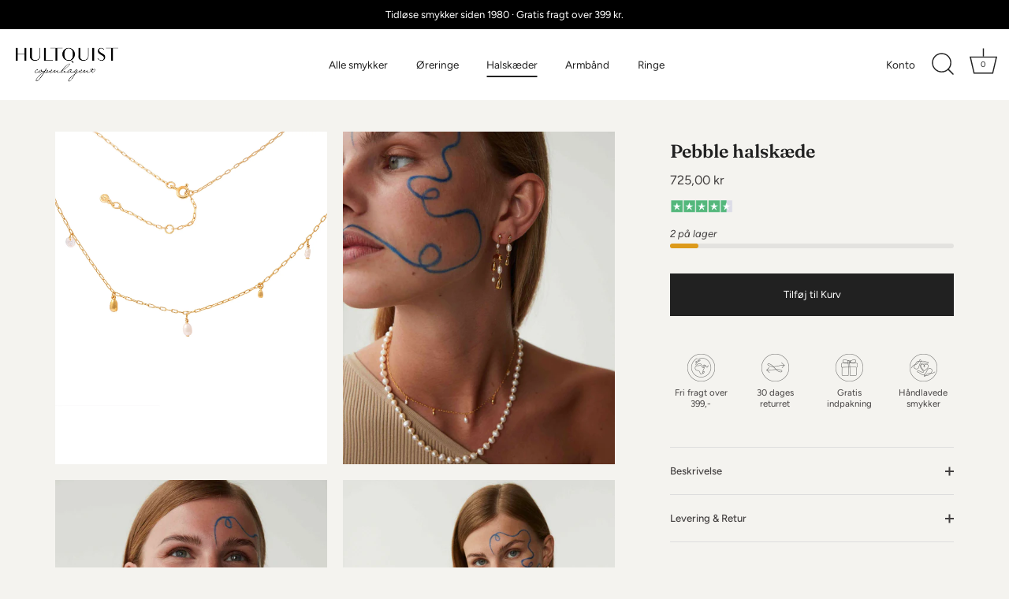

--- FILE ---
content_type: text/html; charset=utf-8
request_url: https://hultquistcph.dk/collections/halskaeder/products/pebble-halskaede
body_size: 32358
content:
<!doctype html>
<html class="no-js" lang="da">
<!-- Din AdSense-kode -->
<script data-ad-client="ca-pub-8836473012715955" async src="https://pagead2.googlesyndication.com/pagead/js/adsbygoogle.js"></script>

<!-- Global site tag (gtag.js) - Google Ads: 643018884 -->
<script async src="https://www.googletagmanager.com/gtag/js?id=AW-643018884"></script>
<script>
  window.dataLayer = window.dataLayer || [];
  function gtag(){dataLayer.push(arguments);}
  gtag('js', new Date());

  gtag('config', 'AW-643018884');
</script>

<script type="text/javascript">
    (function(c,l,a,r,i,t,y){
        c[a]=c[a]||function(){(c[a].q=c[a].q||[]).push(arguments)};
        t=l.createElement(r);t.async=1;t.src="https://www.clarity.ms/tag/"+i;
        y=l.getElementsByTagName(r)[0];y.parentNode.insertBefore(t,y);
    })(window, document, "clarity", "script", "ridrjbekq8");
</script>
  
<head>
  <!-- Showcase 7.1.4 -->

  <meta charset="utf-8" />
<meta name="viewport" content="width=device-width,initial-scale=1.0" />
<meta http-equiv="X-UA-Compatible" content="IE=edge">

<link rel="preconnect" href="https://cdn.shopify.com" crossorigin>
<link rel="preconnect" href="https://fonts.shopify.com" crossorigin>
<link rel="preconnect" href="https://monorail-edge.shopifysvc.com"><link rel="preload" as="font" href="//hultquistcph.dk/cdn/fonts/figtree/figtree_n4.3c0838aba1701047e60be6a99a1b0a40ce9b8419.woff2" type="font/woff2" crossorigin><link rel="preload" as="font" href="//hultquistcph.dk/cdn/fonts/figtree/figtree_n4.3c0838aba1701047e60be6a99a1b0a40ce9b8419.woff2" type="font/woff2" crossorigin><link rel="preload" as="font" href="//hultquistcph.dk/cdn/fonts/fraunces/fraunces_n6.69791a9f00600e5a1e56a6f64efc9d10a28b9c92.woff2" type="font/woff2" crossorigin><link rel="preload" as="font" href="//hultquistcph.dk/cdn/fonts/jost/jost_n4.d47a1b6347ce4a4c9f437608011273009d91f2b7.woff2" type="font/woff2" crossorigin><link rel="preload" href="//hultquistcph.dk/cdn/shop/t/71/assets/vendor.min.js?v=36987075639955835061756472198" as="script">
<link rel="preload" href="//hultquistcph.dk/cdn/shop/t/71/assets/theme.js?v=157237073689713580171756472198" as="script"><link rel="canonical" href="https://hultquistcph.dk/products/pebble-halskaede" /><link rel="icon" href="//hultquistcph.dk/cdn/shop/files/favicon.png?crop=center&height=48&v=1672926719&width=48" type="image/png"><meta name="description" content="Pebble betyder slebet og glat sten, og serien er inspireret af de glatte sten man kan finde i floder og ved de danske kyster. 18K forgyldt sterlingsølv med 1 mikron og e-coating. Længde: 38 + 5 cm">
<style>
    @font-face {
  font-family: Figtree;
  font-weight: 400;
  font-style: normal;
  font-display: swap;
  src: url("//hultquistcph.dk/cdn/fonts/figtree/figtree_n4.3c0838aba1701047e60be6a99a1b0a40ce9b8419.woff2") format("woff2"),
       url("//hultquistcph.dk/cdn/fonts/figtree/figtree_n4.c0575d1db21fc3821f17fd6617d3dee552312137.woff") format("woff");
}

    
    @font-face {
  font-family: Figtree;
  font-weight: 500;
  font-style: normal;
  font-display: swap;
  src: url("//hultquistcph.dk/cdn/fonts/figtree/figtree_n5.3b6b7df38aa5986536945796e1f947445832047c.woff2") format("woff2"),
       url("//hultquistcph.dk/cdn/fonts/figtree/figtree_n5.f26bf6dcae278b0ed902605f6605fa3338e81dab.woff") format("woff");
}

    @font-face {
  font-family: Figtree;
  font-weight: 600;
  font-style: normal;
  font-display: swap;
  src: url("//hultquistcph.dk/cdn/fonts/figtree/figtree_n6.9d1ea52bb49a0a86cfd1b0383d00f83d3fcc14de.woff2") format("woff2"),
       url("//hultquistcph.dk/cdn/fonts/figtree/figtree_n6.f0fcdea525a0e47b2ae4ab645832a8e8a96d31d3.woff") format("woff");
}

    @font-face {
  font-family: Figtree;
  font-weight: 700;
  font-style: normal;
  font-display: swap;
  src: url("//hultquistcph.dk/cdn/fonts/figtree/figtree_n7.2fd9bfe01586148e644724096c9d75e8c7a90e55.woff2") format("woff2"),
       url("//hultquistcph.dk/cdn/fonts/figtree/figtree_n7.ea05de92d862f9594794ab281c4c3a67501ef5fc.woff") format("woff");
}

    @font-face {
  font-family: Figtree;
  font-weight: 400;
  font-style: italic;
  font-display: swap;
  src: url("//hultquistcph.dk/cdn/fonts/figtree/figtree_i4.89f7a4275c064845c304a4cf8a4a586060656db2.woff2") format("woff2"),
       url("//hultquistcph.dk/cdn/fonts/figtree/figtree_i4.6f955aaaafc55a22ffc1f32ecf3756859a5ad3e2.woff") format("woff");
}

    @font-face {
  font-family: Figtree;
  font-weight: 700;
  font-style: italic;
  font-display: swap;
  src: url("//hultquistcph.dk/cdn/fonts/figtree/figtree_i7.06add7096a6f2ab742e09ec7e498115904eda1fe.woff2") format("woff2"),
       url("//hultquistcph.dk/cdn/fonts/figtree/figtree_i7.ee584b5fcaccdbb5518c0228158941f8df81b101.woff") format("woff");
}

    @font-face {
  font-family: Fraunces;
  font-weight: 600;
  font-style: normal;
  font-display: swap;
  src: url("//hultquistcph.dk/cdn/fonts/fraunces/fraunces_n6.69791a9f00600e5a1e56a6f64efc9d10a28b9c92.woff2") format("woff2"),
       url("//hultquistcph.dk/cdn/fonts/fraunces/fraunces_n6.e87d336d46d99db17df56f1dc77d222effffa1f3.woff") format("woff");
}

    @font-face {
  font-family: Figtree;
  font-weight: 400;
  font-style: normal;
  font-display: swap;
  src: url("//hultquistcph.dk/cdn/fonts/figtree/figtree_n4.3c0838aba1701047e60be6a99a1b0a40ce9b8419.woff2") format("woff2"),
       url("//hultquistcph.dk/cdn/fonts/figtree/figtree_n4.c0575d1db21fc3821f17fd6617d3dee552312137.woff") format("woff");
}

    @font-face {
  font-family: Jost;
  font-weight: 400;
  font-style: normal;
  font-display: swap;
  src: url("//hultquistcph.dk/cdn/fonts/jost/jost_n4.d47a1b6347ce4a4c9f437608011273009d91f2b7.woff2") format("woff2"),
       url("//hultquistcph.dk/cdn/fonts/jost/jost_n4.791c46290e672b3f85c3d1c651ef2efa3819eadd.woff") format("woff");
}

  </style>

  <meta name="theme-color" content="#212121">

  <title>
    Pebble halskæde &ndash; Hultquist Copenhagen
  </title>

  <meta property="og:site_name" content="Hultquist Copenhagen">
<meta property="og:url" content="https://hultquistcph.dk/products/pebble-halskaede">
<meta property="og:title" content="Pebble halskæde">
<meta property="og:type" content="product">
<meta property="og:description" content="Pebble betyder slebet og glat sten, og serien er inspireret af de glatte sten man kan finde i floder og ved de danske kyster. 18K forgyldt sterlingsølv med 1 mikron og e-coating. Længde: 38 + 5 cm"><meta property="og:image" content="http://hultquistcph.dk/cdn/shop/products/S08485G_1200x1200.jpg?v=1748262322">
  <meta property="og:image:secure_url" content="https://hultquistcph.dk/cdn/shop/products/S08485G_1200x1200.jpg?v=1748262322">
  <meta property="og:image:width" content="2453">
  <meta property="og:image:height" content="3000"><meta property="og:price:amount" content="725,00">
  <meta property="og:price:currency" content="DKK"><meta name="twitter:card" content="summary_large_image">
<meta name="twitter:title" content="Pebble halskæde">
<meta name="twitter:description" content="Pebble betyder slebet og glat sten, og serien er inspireret af de glatte sten man kan finde i floder og ved de danske kyster. 18K forgyldt sterlingsølv med 1 mikron og e-coating. Længde: 38 + 5 cm">


  <style data-shopify>
    :root {
      --viewport-height: 100vh;
      --viewport-height-first-section: 100vh;
      --nav-height: 0;
    }
  </style>

  <link href="//hultquistcph.dk/cdn/shop/t/71/assets/styles.css?v=118942836128291851531763722502" rel="stylesheet" type="text/css" media="all" />

  <script>window.performance && window.performance.mark && window.performance.mark('shopify.content_for_header.start');</script><meta name="facebook-domain-verification" content="crgokpbo8kn8fm96dvw0zqbrlftkqd">
<meta name="google-site-verification" content="A5mzpebJq5ICeEbBBmAC9zZph9tljCkZllZoervTHvw">
<meta id="shopify-digital-wallet" name="shopify-digital-wallet" content="/56495145151/digital_wallets/dialog">
<link rel="alternate" type="application/json+oembed" href="https://hultquistcph.dk/products/pebble-halskaede.oembed">
<script async="async" src="/checkouts/internal/preloads.js?locale=da-DK"></script>
<script id="shopify-features" type="application/json">{"accessToken":"c7133cb9e3e8180ec673d737ad6e7a18","betas":["rich-media-storefront-analytics"],"domain":"hultquistcph.dk","predictiveSearch":true,"shopId":56495145151,"locale":"da"}</script>
<script>var Shopify = Shopify || {};
Shopify.shop = "hultquist-cph.myshopify.com";
Shopify.locale = "da";
Shopify.currency = {"active":"DKK","rate":"1.0"};
Shopify.country = "DK";
Shopify.theme = {"name":"AW25","id":181234172227,"schema_name":"Showcase","schema_version":"7.1.4","theme_store_id":677,"role":"main"};
Shopify.theme.handle = "null";
Shopify.theme.style = {"id":null,"handle":null};
Shopify.cdnHost = "hultquistcph.dk/cdn";
Shopify.routes = Shopify.routes || {};
Shopify.routes.root = "/";</script>
<script type="module">!function(o){(o.Shopify=o.Shopify||{}).modules=!0}(window);</script>
<script>!function(o){function n(){var o=[];function n(){o.push(Array.prototype.slice.apply(arguments))}return n.q=o,n}var t=o.Shopify=o.Shopify||{};t.loadFeatures=n(),t.autoloadFeatures=n()}(window);</script>
<script id="shop-js-analytics" type="application/json">{"pageType":"product"}</script>
<script defer="defer" async type="module" src="//hultquistcph.dk/cdn/shopifycloud/shop-js/modules/v2/client.init-shop-cart-sync_BWUFHQxD.da.esm.js"></script>
<script defer="defer" async type="module" src="//hultquistcph.dk/cdn/shopifycloud/shop-js/modules/v2/chunk.common_CxPaeDJ-.esm.js"></script>
<script defer="defer" async type="module" src="//hultquistcph.dk/cdn/shopifycloud/shop-js/modules/v2/chunk.modal_DY3Xiats.esm.js"></script>
<script type="module">
  await import("//hultquistcph.dk/cdn/shopifycloud/shop-js/modules/v2/client.init-shop-cart-sync_BWUFHQxD.da.esm.js");
await import("//hultquistcph.dk/cdn/shopifycloud/shop-js/modules/v2/chunk.common_CxPaeDJ-.esm.js");
await import("//hultquistcph.dk/cdn/shopifycloud/shop-js/modules/v2/chunk.modal_DY3Xiats.esm.js");

  window.Shopify.SignInWithShop?.initShopCartSync?.({"fedCMEnabled":true,"windoidEnabled":true});

</script>
<script>(function() {
  var isLoaded = false;
  function asyncLoad() {
    if (isLoaded) return;
    isLoaded = true;
    var urls = ["https:\/\/cdn.nfcube.com\/instafeed-10307fb1d28e05aae3f5745244198806.js?shop=hultquist-cph.myshopify.com","https:\/\/s3.eu-west-1.amazonaws.com\/production-klarna-il-shopify-osm\/d3bc5d6366701989e2db5a93793900883f2d31a6\/hultquist-cph.myshopify.com-1770022158259.js?shop=hultquist-cph.myshopify.com"];
    for (var i = 0; i < urls.length; i++) {
      var s = document.createElement('script');
      s.type = 'text/javascript';
      s.async = true;
      s.src = urls[i];
      var x = document.getElementsByTagName('script')[0];
      x.parentNode.insertBefore(s, x);
    }
  };
  if(window.attachEvent) {
    window.attachEvent('onload', asyncLoad);
  } else {
    window.addEventListener('load', asyncLoad, false);
  }
})();</script>
<script id="__st">var __st={"a":56495145151,"offset":3600,"reqid":"62e96b24-4f93-4300-9381-b07bee7f646a-1770126901","pageurl":"hultquistcph.dk\/collections\/halskaeder\/products\/pebble-halskaede","u":"8d6f3154ad15","p":"product","rtyp":"product","rid":8719222931779};</script>
<script>window.ShopifyPaypalV4VisibilityTracking = true;</script>
<script id="captcha-bootstrap">!function(){'use strict';const t='contact',e='account',n='new_comment',o=[[t,t],['blogs',n],['comments',n],[t,'customer']],c=[[e,'customer_login'],[e,'guest_login'],[e,'recover_customer_password'],[e,'create_customer']],r=t=>t.map((([t,e])=>`form[action*='/${t}']:not([data-nocaptcha='true']) input[name='form_type'][value='${e}']`)).join(','),a=t=>()=>t?[...document.querySelectorAll(t)].map((t=>t.form)):[];function s(){const t=[...o],e=r(t);return a(e)}const i='password',u='form_key',d=['recaptcha-v3-token','g-recaptcha-response','h-captcha-response',i],f=()=>{try{return window.sessionStorage}catch{return}},m='__shopify_v',_=t=>t.elements[u];function p(t,e,n=!1){try{const o=window.sessionStorage,c=JSON.parse(o.getItem(e)),{data:r}=function(t){const{data:e,action:n}=t;return t[m]||n?{data:e,action:n}:{data:t,action:n}}(c);for(const[e,n]of Object.entries(r))t.elements[e]&&(t.elements[e].value=n);n&&o.removeItem(e)}catch(o){console.error('form repopulation failed',{error:o})}}const l='form_type',E='cptcha';function T(t){t.dataset[E]=!0}const w=window,h=w.document,L='Shopify',v='ce_forms',y='captcha';let A=!1;((t,e)=>{const n=(g='f06e6c50-85a8-45c8-87d0-21a2b65856fe',I='https://cdn.shopify.com/shopifycloud/storefront-forms-hcaptcha/ce_storefront_forms_captcha_hcaptcha.v1.5.2.iife.js',D={infoText:'Beskyttet af hCaptcha',privacyText:'Beskyttelse af persondata',termsText:'Vilkår'},(t,e,n)=>{const o=w[L][v],c=o.bindForm;if(c)return c(t,g,e,D).then(n);var r;o.q.push([[t,g,e,D],n]),r=I,A||(h.body.append(Object.assign(h.createElement('script'),{id:'captcha-provider',async:!0,src:r})),A=!0)});var g,I,D;w[L]=w[L]||{},w[L][v]=w[L][v]||{},w[L][v].q=[],w[L][y]=w[L][y]||{},w[L][y].protect=function(t,e){n(t,void 0,e),T(t)},Object.freeze(w[L][y]),function(t,e,n,w,h,L){const[v,y,A,g]=function(t,e,n){const i=e?o:[],u=t?c:[],d=[...i,...u],f=r(d),m=r(i),_=r(d.filter((([t,e])=>n.includes(e))));return[a(f),a(m),a(_),s()]}(w,h,L),I=t=>{const e=t.target;return e instanceof HTMLFormElement?e:e&&e.form},D=t=>v().includes(t);t.addEventListener('submit',(t=>{const e=I(t);if(!e)return;const n=D(e)&&!e.dataset.hcaptchaBound&&!e.dataset.recaptchaBound,o=_(e),c=g().includes(e)&&(!o||!o.value);(n||c)&&t.preventDefault(),c&&!n&&(function(t){try{if(!f())return;!function(t){const e=f();if(!e)return;const n=_(t);if(!n)return;const o=n.value;o&&e.removeItem(o)}(t);const e=Array.from(Array(32),(()=>Math.random().toString(36)[2])).join('');!function(t,e){_(t)||t.append(Object.assign(document.createElement('input'),{type:'hidden',name:u})),t.elements[u].value=e}(t,e),function(t,e){const n=f();if(!n)return;const o=[...t.querySelectorAll(`input[type='${i}']`)].map((({name:t})=>t)),c=[...d,...o],r={};for(const[a,s]of new FormData(t).entries())c.includes(a)||(r[a]=s);n.setItem(e,JSON.stringify({[m]:1,action:t.action,data:r}))}(t,e)}catch(e){console.error('failed to persist form',e)}}(e),e.submit())}));const S=(t,e)=>{t&&!t.dataset[E]&&(n(t,e.some((e=>e===t))),T(t))};for(const o of['focusin','change'])t.addEventListener(o,(t=>{const e=I(t);D(e)&&S(e,y())}));const B=e.get('form_key'),M=e.get(l),P=B&&M;t.addEventListener('DOMContentLoaded',(()=>{const t=y();if(P)for(const e of t)e.elements[l].value===M&&p(e,B);[...new Set([...A(),...v().filter((t=>'true'===t.dataset.shopifyCaptcha))])].forEach((e=>S(e,t)))}))}(h,new URLSearchParams(w.location.search),n,t,e,['guest_login'])})(!0,!0)}();</script>
<script integrity="sha256-4kQ18oKyAcykRKYeNunJcIwy7WH5gtpwJnB7kiuLZ1E=" data-source-attribution="shopify.loadfeatures" defer="defer" src="//hultquistcph.dk/cdn/shopifycloud/storefront/assets/storefront/load_feature-a0a9edcb.js" crossorigin="anonymous"></script>
<script data-source-attribution="shopify.dynamic_checkout.dynamic.init">var Shopify=Shopify||{};Shopify.PaymentButton=Shopify.PaymentButton||{isStorefrontPortableWallets:!0,init:function(){window.Shopify.PaymentButton.init=function(){};var t=document.createElement("script");t.src="https://hultquistcph.dk/cdn/shopifycloud/portable-wallets/latest/portable-wallets.da.js",t.type="module",document.head.appendChild(t)}};
</script>
<script data-source-attribution="shopify.dynamic_checkout.buyer_consent">
  function portableWalletsHideBuyerConsent(e){var t=document.getElementById("shopify-buyer-consent"),n=document.getElementById("shopify-subscription-policy-button");t&&n&&(t.classList.add("hidden"),t.setAttribute("aria-hidden","true"),n.removeEventListener("click",e))}function portableWalletsShowBuyerConsent(e){var t=document.getElementById("shopify-buyer-consent"),n=document.getElementById("shopify-subscription-policy-button");t&&n&&(t.classList.remove("hidden"),t.removeAttribute("aria-hidden"),n.addEventListener("click",e))}window.Shopify?.PaymentButton&&(window.Shopify.PaymentButton.hideBuyerConsent=portableWalletsHideBuyerConsent,window.Shopify.PaymentButton.showBuyerConsent=portableWalletsShowBuyerConsent);
</script>
<script data-source-attribution="shopify.dynamic_checkout.cart.bootstrap">document.addEventListener("DOMContentLoaded",(function(){function t(){return document.querySelector("shopify-accelerated-checkout-cart, shopify-accelerated-checkout")}if(t())Shopify.PaymentButton.init();else{new MutationObserver((function(e,n){t()&&(Shopify.PaymentButton.init(),n.disconnect())})).observe(document.body,{childList:!0,subtree:!0})}}));
</script>
<script id='scb4127' type='text/javascript' async='' src='https://hultquistcph.dk/cdn/shopifycloud/privacy-banner/storefront-banner.js'></script>
<script>window.performance && window.performance.mark && window.performance.mark('shopify.content_for_header.end');</script>
<script>
    document.documentElement.className = document.documentElement.className.replace('no-js', 'js');
    window.theme = window.theme || {};
    
      theme.money_format_with_code_preference = "{{amount_with_comma_separator}} kr";
    
    theme.money_format = "{{amount_with_comma_separator}} kr";
    theme.money_container = '.theme-money';
    theme.strings = {
      previous: "Tidligere",
      next: "Næste",
      close: "Tæt",
      addressError: "Der opstod en fejl ved at slå op på adressen",
      addressNoResults: "Ingen resultater for denne adresse",
      addressQueryLimit: "Du har overskredet brugsgrænse for Google API. Overvej at opgradere til en  \u003ca href=\"https:\/\/developers.google.com\/maps\/premium\/usage-limits\"\u003ePremium Plan\u003c\/a\u003e.",
      authError: "Der opstod et problem med at godkende din Google Maps API-nøgle.",
      back: "Tidligere",
      cartConfirmation: "Du skal acceptere vilkårene og betingelserne, før du fortsætter.",
      loadMore: "Flere",
      infiniteScrollNoMore: "Ingen flere resultater",
      priceNonExistent: "Ikke Tilgængelig",
      buttonDefault: "Tilføj til Kurv",
      buttonPreorder: "Forudbestille",
      buttonNoStock: "Udsolgt",
      buttonNoVariant: "Ikke Tilgængelig",
      variantNoStock: "Udsolgt",
      unitPriceSeparator: " \/ ",
      colorBoxPrevious: "Forudgående",
      colorBoxNext: "Næste",
      colorBoxClose: "Tæt",
      navigateHome: "Hjem",
      productAddingToCart: "Tilføjelse",
      productAddedToCart: "Lagt",
      popupWasAdded: "blev føjet til din kurv",
      popupCheckout: "Gå til betaling",
      popupContinueShopping: "Fortsæt med at handle her",
      onlyXLeft: "[[ quantity ]] på lager",
      priceSoldOut: "Udsolgt",
      inventoryLowStock: "Begrænset lager",
      inventoryInStock: "På lager",
      loading: "Beregning...",
      viewCart: "Gå i Kurv",
      page: "Side {{ page }}",
      imageSlider: "Billeder",
      clearAll: "Ryd alt"
    };
    theme.routes = {
      root_url: '/',
      cart_url: '/cart',
      cart_add_url: '/cart/add',
      cart_change_url: '/cart/change',
      cart_update_url: '/cart/update.js',
      checkout: '/checkout'
    };
    theme.settings = {
      animationEnabledDesktop: true,
      animationEnabledMobile: true
    };

    theme.checkViewportFillers = function(){
      var toggleState = false;
      var elPageContent = document.getElementById('page-content');
      if(elPageContent) {
        var elOverlapSection = elPageContent.querySelector('.header-overlap-section');
        if (elOverlapSection) {
          var padding = parseInt(getComputedStyle(elPageContent).getPropertyValue('padding-top'));
          toggleState = ((Math.round(elOverlapSection.offsetTop) - padding) === 0);
        }
      }
      if(toggleState) {
        document.getElementsByTagName('body')[0].classList.add('header-section-overlap');
      } else {
        document.getElementsByTagName('body')[0].classList.remove('header-section-overlap');
      }
    };

    theme.assessAltLogo = function(){
      var elsOverlappers = document.querySelectorAll('.needs-alt-logo');
      var useAltLogo = false;
      if(elsOverlappers.length) {
        var elSiteControl = document.querySelector('#site-control');
        var elSiteControlInner = document.querySelector('#site-control .site-control__inner');
        var headerMid = elSiteControlInner.offsetTop + elSiteControl.offsetTop + elSiteControlInner.offsetHeight / 2;
        Array.prototype.forEach.call(elsOverlappers, function(el, i){
          var thisTop = el.getBoundingClientRect().top;
          var thisBottom = thisTop + el.offsetHeight;
          if(headerMid > thisTop && headerMid < thisBottom) {
            useAltLogo = true;
            return false;
          }
        });
      }
      if(useAltLogo) {
        document.getElementsByTagName('body')[0].classList.add('use-alt-logo');
      } else {
        document.getElementsByTagName('body')[0].classList.remove('use-alt-logo');
      }
    };
  </script>
<!-- BEGIN app block: shopify://apps/triplewhale/blocks/triple_pixel_snippet/483d496b-3f1a-4609-aea7-8eee3b6b7a2a --><link rel='preconnect dns-prefetch' href='https://api.config-security.com/' crossorigin />
<link rel='preconnect dns-prefetch' href='https://conf.config-security.com/' crossorigin />
<script>
/* >> TriplePixel :: start*/
window.TriplePixelData={TripleName:"hultquist-cph.myshopify.com",ver:"2.16",plat:"SHOPIFY",isHeadless:false,src:'SHOPIFY_EXT',product:{id:"8719222931779",name:`Pebble halskæde`,price:"725,00",variant:"47051336810819"},search:"",collection:"267448156351",cart:"add_in_modal",template:"product",curr:"DKK" || "DKK"},function(W,H,A,L,E,_,B,N){function O(U,T,P,H,R){void 0===R&&(R=!1),H=new XMLHttpRequest,P?(H.open("POST",U,!0),H.setRequestHeader("Content-Type","text/plain")):H.open("GET",U,!0),H.send(JSON.stringify(P||{})),H.onreadystatechange=function(){4===H.readyState&&200===H.status?(R=H.responseText,U.includes("/first")?eval(R):P||(N[B]=R)):(299<H.status||H.status<200)&&T&&!R&&(R=!0,O(U,T-1,P))}}if(N=window,!N[H+"sn"]){N[H+"sn"]=1,L=function(){return Date.now().toString(36)+"_"+Math.random().toString(36)};try{A.setItem(H,1+(0|A.getItem(H)||0)),(E=JSON.parse(A.getItem(H+"U")||"[]")).push({u:location.href,r:document.referrer,t:Date.now(),id:L()}),A.setItem(H+"U",JSON.stringify(E))}catch(e){}var i,m,p;A.getItem('"!nC`')||(_=A,A=N,A[H]||(E=A[H]=function(t,e,i){return void 0===i&&(i=[]),"State"==t?E.s:(W=L(),(E._q=E._q||[]).push([W,t,e].concat(i)),W)},E.s="Installed",E._q=[],E.ch=W,B="configSecurityConfModel",N[B]=1,O("https://conf.config-security.com/model",5),i=L(),m=A[atob("c2NyZWVu")],_.setItem("di_pmt_wt",i),p={id:i,action:"profile",avatar:_.getItem("auth-security_rand_salt_"),time:m[atob("d2lkdGg=")]+":"+m[atob("aGVpZ2h0")],host:A.TriplePixelData.TripleName,plat:A.TriplePixelData.plat,url:window.location.href.slice(0,500),ref:document.referrer,ver:A.TriplePixelData.ver},O("https://api.config-security.com/event",5,p),O("https://api.config-security.com/first?host=".concat(p.host,"&plat=").concat(p.plat),5)))}}("","TriplePixel",localStorage);
/* << TriplePixel :: end*/
</script>



<!-- END app block --><link href="https://monorail-edge.shopifysvc.com" rel="dns-prefetch">
<script>(function(){if ("sendBeacon" in navigator && "performance" in window) {try {var session_token_from_headers = performance.getEntriesByType('navigation')[0].serverTiming.find(x => x.name == '_s').description;} catch {var session_token_from_headers = undefined;}var session_cookie_matches = document.cookie.match(/_shopify_s=([^;]*)/);var session_token_from_cookie = session_cookie_matches && session_cookie_matches.length === 2 ? session_cookie_matches[1] : "";var session_token = session_token_from_headers || session_token_from_cookie || "";function handle_abandonment_event(e) {var entries = performance.getEntries().filter(function(entry) {return /monorail-edge.shopifysvc.com/.test(entry.name);});if (!window.abandonment_tracked && entries.length === 0) {window.abandonment_tracked = true;var currentMs = Date.now();var navigation_start = performance.timing.navigationStart;var payload = {shop_id: 56495145151,url: window.location.href,navigation_start,duration: currentMs - navigation_start,session_token,page_type: "product"};window.navigator.sendBeacon("https://monorail-edge.shopifysvc.com/v1/produce", JSON.stringify({schema_id: "online_store_buyer_site_abandonment/1.1",payload: payload,metadata: {event_created_at_ms: currentMs,event_sent_at_ms: currentMs}}));}}window.addEventListener('pagehide', handle_abandonment_event);}}());</script>
<script id="web-pixels-manager-setup">(function e(e,d,r,n,o){if(void 0===o&&(o={}),!Boolean(null===(a=null===(i=window.Shopify)||void 0===i?void 0:i.analytics)||void 0===a?void 0:a.replayQueue)){var i,a;window.Shopify=window.Shopify||{};var t=window.Shopify;t.analytics=t.analytics||{};var s=t.analytics;s.replayQueue=[],s.publish=function(e,d,r){return s.replayQueue.push([e,d,r]),!0};try{self.performance.mark("wpm:start")}catch(e){}var l=function(){var e={modern:/Edge?\/(1{2}[4-9]|1[2-9]\d|[2-9]\d{2}|\d{4,})\.\d+(\.\d+|)|Firefox\/(1{2}[4-9]|1[2-9]\d|[2-9]\d{2}|\d{4,})\.\d+(\.\d+|)|Chrom(ium|e)\/(9{2}|\d{3,})\.\d+(\.\d+|)|(Maci|X1{2}).+ Version\/(15\.\d+|(1[6-9]|[2-9]\d|\d{3,})\.\d+)([,.]\d+|)( \(\w+\)|)( Mobile\/\w+|) Safari\/|Chrome.+OPR\/(9{2}|\d{3,})\.\d+\.\d+|(CPU[ +]OS|iPhone[ +]OS|CPU[ +]iPhone|CPU IPhone OS|CPU iPad OS)[ +]+(15[._]\d+|(1[6-9]|[2-9]\d|\d{3,})[._]\d+)([._]\d+|)|Android:?[ /-](13[3-9]|1[4-9]\d|[2-9]\d{2}|\d{4,})(\.\d+|)(\.\d+|)|Android.+Firefox\/(13[5-9]|1[4-9]\d|[2-9]\d{2}|\d{4,})\.\d+(\.\d+|)|Android.+Chrom(ium|e)\/(13[3-9]|1[4-9]\d|[2-9]\d{2}|\d{4,})\.\d+(\.\d+|)|SamsungBrowser\/([2-9]\d|\d{3,})\.\d+/,legacy:/Edge?\/(1[6-9]|[2-9]\d|\d{3,})\.\d+(\.\d+|)|Firefox\/(5[4-9]|[6-9]\d|\d{3,})\.\d+(\.\d+|)|Chrom(ium|e)\/(5[1-9]|[6-9]\d|\d{3,})\.\d+(\.\d+|)([\d.]+$|.*Safari\/(?![\d.]+ Edge\/[\d.]+$))|(Maci|X1{2}).+ Version\/(10\.\d+|(1[1-9]|[2-9]\d|\d{3,})\.\d+)([,.]\d+|)( \(\w+\)|)( Mobile\/\w+|) Safari\/|Chrome.+OPR\/(3[89]|[4-9]\d|\d{3,})\.\d+\.\d+|(CPU[ +]OS|iPhone[ +]OS|CPU[ +]iPhone|CPU IPhone OS|CPU iPad OS)[ +]+(10[._]\d+|(1[1-9]|[2-9]\d|\d{3,})[._]\d+)([._]\d+|)|Android:?[ /-](13[3-9]|1[4-9]\d|[2-9]\d{2}|\d{4,})(\.\d+|)(\.\d+|)|Mobile Safari.+OPR\/([89]\d|\d{3,})\.\d+\.\d+|Android.+Firefox\/(13[5-9]|1[4-9]\d|[2-9]\d{2}|\d{4,})\.\d+(\.\d+|)|Android.+Chrom(ium|e)\/(13[3-9]|1[4-9]\d|[2-9]\d{2}|\d{4,})\.\d+(\.\d+|)|Android.+(UC? ?Browser|UCWEB|U3)[ /]?(15\.([5-9]|\d{2,})|(1[6-9]|[2-9]\d|\d{3,})\.\d+)\.\d+|SamsungBrowser\/(5\.\d+|([6-9]|\d{2,})\.\d+)|Android.+MQ{2}Browser\/(14(\.(9|\d{2,})|)|(1[5-9]|[2-9]\d|\d{3,})(\.\d+|))(\.\d+|)|K[Aa][Ii]OS\/(3\.\d+|([4-9]|\d{2,})\.\d+)(\.\d+|)/},d=e.modern,r=e.legacy,n=navigator.userAgent;return n.match(d)?"modern":n.match(r)?"legacy":"unknown"}(),u="modern"===l?"modern":"legacy",c=(null!=n?n:{modern:"",legacy:""})[u],f=function(e){return[e.baseUrl,"/wpm","/b",e.hashVersion,"modern"===e.buildTarget?"m":"l",".js"].join("")}({baseUrl:d,hashVersion:r,buildTarget:u}),m=function(e){var d=e.version,r=e.bundleTarget,n=e.surface,o=e.pageUrl,i=e.monorailEndpoint;return{emit:function(e){var a=e.status,t=e.errorMsg,s=(new Date).getTime(),l=JSON.stringify({metadata:{event_sent_at_ms:s},events:[{schema_id:"web_pixels_manager_load/3.1",payload:{version:d,bundle_target:r,page_url:o,status:a,surface:n,error_msg:t},metadata:{event_created_at_ms:s}}]});if(!i)return console&&console.warn&&console.warn("[Web Pixels Manager] No Monorail endpoint provided, skipping logging."),!1;try{return self.navigator.sendBeacon.bind(self.navigator)(i,l)}catch(e){}var u=new XMLHttpRequest;try{return u.open("POST",i,!0),u.setRequestHeader("Content-Type","text/plain"),u.send(l),!0}catch(e){return console&&console.warn&&console.warn("[Web Pixels Manager] Got an unhandled error while logging to Monorail."),!1}}}}({version:r,bundleTarget:l,surface:e.surface,pageUrl:self.location.href,monorailEndpoint:e.monorailEndpoint});try{o.browserTarget=l,function(e){var d=e.src,r=e.async,n=void 0===r||r,o=e.onload,i=e.onerror,a=e.sri,t=e.scriptDataAttributes,s=void 0===t?{}:t,l=document.createElement("script"),u=document.querySelector("head"),c=document.querySelector("body");if(l.async=n,l.src=d,a&&(l.integrity=a,l.crossOrigin="anonymous"),s)for(var f in s)if(Object.prototype.hasOwnProperty.call(s,f))try{l.dataset[f]=s[f]}catch(e){}if(o&&l.addEventListener("load",o),i&&l.addEventListener("error",i),u)u.appendChild(l);else{if(!c)throw new Error("Did not find a head or body element to append the script");c.appendChild(l)}}({src:f,async:!0,onload:function(){if(!function(){var e,d;return Boolean(null===(d=null===(e=window.Shopify)||void 0===e?void 0:e.analytics)||void 0===d?void 0:d.initialized)}()){var d=window.webPixelsManager.init(e)||void 0;if(d){var r=window.Shopify.analytics;r.replayQueue.forEach((function(e){var r=e[0],n=e[1],o=e[2];d.publishCustomEvent(r,n,o)})),r.replayQueue=[],r.publish=d.publishCustomEvent,r.visitor=d.visitor,r.initialized=!0}}},onerror:function(){return m.emit({status:"failed",errorMsg:"".concat(f," has failed to load")})},sri:function(e){var d=/^sha384-[A-Za-z0-9+/=]+$/;return"string"==typeof e&&d.test(e)}(c)?c:"",scriptDataAttributes:o}),m.emit({status:"loading"})}catch(e){m.emit({status:"failed",errorMsg:(null==e?void 0:e.message)||"Unknown error"})}}})({shopId: 56495145151,storefrontBaseUrl: "https://hultquistcph.dk",extensionsBaseUrl: "https://extensions.shopifycdn.com/cdn/shopifycloud/web-pixels-manager",monorailEndpoint: "https://monorail-edge.shopifysvc.com/unstable/produce_batch",surface: "storefront-renderer",enabledBetaFlags: ["2dca8a86"],webPixelsConfigList: [{"id":"2377253187","configuration":"{\"pixelCode\":\"D2M2ADJC77UCB52FDCD0\"}","eventPayloadVersion":"v1","runtimeContext":"STRICT","scriptVersion":"22e92c2ad45662f435e4801458fb78cc","type":"APP","apiClientId":4383523,"privacyPurposes":["ANALYTICS","MARKETING","SALE_OF_DATA"],"dataSharingAdjustments":{"protectedCustomerApprovalScopes":["read_customer_address","read_customer_email","read_customer_name","read_customer_personal_data","read_customer_phone"]}},{"id":"2321613123","configuration":"{\"shopId\":\"hultquist-cph.myshopify.com\"}","eventPayloadVersion":"v1","runtimeContext":"STRICT","scriptVersion":"674c31de9c131805829c42a983792da6","type":"APP","apiClientId":2753413,"privacyPurposes":["ANALYTICS","MARKETING","SALE_OF_DATA"],"dataSharingAdjustments":{"protectedCustomerApprovalScopes":["read_customer_address","read_customer_email","read_customer_name","read_customer_personal_data","read_customer_phone"]}},{"id":"1786085699","configuration":"{\"config\":\"{\\\"google_tag_ids\\\":[\\\"G-7WP3WGXEE8\\\",\\\"AW-643018884\\\",\\\"GT-PHX5RRVC\\\"],\\\"target_country\\\":\\\"ZZ\\\",\\\"gtag_events\\\":[{\\\"type\\\":\\\"begin_checkout\\\",\\\"action_label\\\":[\\\"G-7WP3WGXEE8\\\",\\\"AW-643018884\\\/vO9RCLbMjaQaEIThzrIC\\\"]},{\\\"type\\\":\\\"search\\\",\\\"action_label\\\":[\\\"G-7WP3WGXEE8\\\",\\\"AW-643018884\\\/AKY5CLDMjaQaEIThzrIC\\\"]},{\\\"type\\\":\\\"view_item\\\",\\\"action_label\\\":[\\\"G-7WP3WGXEE8\\\",\\\"AW-643018884\\\/jkliCK3MjaQaEIThzrIC\\\",\\\"MC-E3G4597ZY7\\\"]},{\\\"type\\\":\\\"purchase\\\",\\\"action_label\\\":[\\\"G-7WP3WGXEE8\\\",\\\"AW-643018884\\\/FJg8CKfMjaQaEIThzrIC\\\",\\\"MC-E3G4597ZY7\\\"]},{\\\"type\\\":\\\"page_view\\\",\\\"action_label\\\":[\\\"G-7WP3WGXEE8\\\",\\\"AW-643018884\\\/UE2yCKrMjaQaEIThzrIC\\\",\\\"MC-E3G4597ZY7\\\"]},{\\\"type\\\":\\\"add_payment_info\\\",\\\"action_label\\\":[\\\"G-7WP3WGXEE8\\\",\\\"AW-643018884\\\/q6XfCLnMjaQaEIThzrIC\\\"]},{\\\"type\\\":\\\"add_to_cart\\\",\\\"action_label\\\":[\\\"G-7WP3WGXEE8\\\",\\\"AW-643018884\\\/sllbCLPMjaQaEIThzrIC\\\"]}],\\\"enable_monitoring_mode\\\":false}\"}","eventPayloadVersion":"v1","runtimeContext":"OPEN","scriptVersion":"b2a88bafab3e21179ed38636efcd8a93","type":"APP","apiClientId":1780363,"privacyPurposes":[],"dataSharingAdjustments":{"protectedCustomerApprovalScopes":["read_customer_address","read_customer_email","read_customer_name","read_customer_personal_data","read_customer_phone"]}},{"id":"809042243","configuration":"{\"pixel_id\":\"682994942507673\",\"pixel_type\":\"facebook_pixel\"}","eventPayloadVersion":"v1","runtimeContext":"OPEN","scriptVersion":"ca16bc87fe92b6042fbaa3acc2fbdaa6","type":"APP","apiClientId":2329312,"privacyPurposes":["ANALYTICS","MARKETING","SALE_OF_DATA"],"dataSharingAdjustments":{"protectedCustomerApprovalScopes":["read_customer_address","read_customer_email","read_customer_name","read_customer_personal_data","read_customer_phone"]}},{"id":"225116483","eventPayloadVersion":"1","runtimeContext":"LAX","scriptVersion":"1","type":"CUSTOM","privacyPurposes":["MARKETING"],"name":"DV I GTM"},{"id":"228524355","eventPayloadVersion":"1","runtimeContext":"LAX","scriptVersion":"1","type":"CUSTOM","privacyPurposes":[],"name":"Reaktion"},{"id":"shopify-app-pixel","configuration":"{}","eventPayloadVersion":"v1","runtimeContext":"STRICT","scriptVersion":"0450","apiClientId":"shopify-pixel","type":"APP","privacyPurposes":["ANALYTICS","MARKETING"]},{"id":"shopify-custom-pixel","eventPayloadVersion":"v1","runtimeContext":"LAX","scriptVersion":"0450","apiClientId":"shopify-pixel","type":"CUSTOM","privacyPurposes":["ANALYTICS","MARKETING"]}],isMerchantRequest: false,initData: {"shop":{"name":"Hultquist Copenhagen","paymentSettings":{"currencyCode":"DKK"},"myshopifyDomain":"hultquist-cph.myshopify.com","countryCode":"DK","storefrontUrl":"https:\/\/hultquistcph.dk"},"customer":null,"cart":null,"checkout":null,"productVariants":[{"price":{"amount":725.0,"currencyCode":"DKK"},"product":{"title":"Pebble halskæde","vendor":"Hultquist Copenhagen","id":"8719222931779","untranslatedTitle":"Pebble halskæde","url":"\/products\/pebble-halskaede","type":""},"id":"47051336810819","image":{"src":"\/\/hultquistcph.dk\/cdn\/shop\/products\/S08485G.jpg?v=1748262322"},"sku":"S08485 G","title":"Default Title","untranslatedTitle":"Default Title"}],"purchasingCompany":null},},"https://hultquistcph.dk/cdn","3918e4e0wbf3ac3cepc5707306mb02b36c6",{"modern":"","legacy":""},{"shopId":"56495145151","storefrontBaseUrl":"https:\/\/hultquistcph.dk","extensionBaseUrl":"https:\/\/extensions.shopifycdn.com\/cdn\/shopifycloud\/web-pixels-manager","surface":"storefront-renderer","enabledBetaFlags":"[\"2dca8a86\"]","isMerchantRequest":"false","hashVersion":"3918e4e0wbf3ac3cepc5707306mb02b36c6","publish":"custom","events":"[[\"page_viewed\",{}],[\"product_viewed\",{\"productVariant\":{\"price\":{\"amount\":725.0,\"currencyCode\":\"DKK\"},\"product\":{\"title\":\"Pebble halskæde\",\"vendor\":\"Hultquist Copenhagen\",\"id\":\"8719222931779\",\"untranslatedTitle\":\"Pebble halskæde\",\"url\":\"\/products\/pebble-halskaede\",\"type\":\"\"},\"id\":\"47051336810819\",\"image\":{\"src\":\"\/\/hultquistcph.dk\/cdn\/shop\/products\/S08485G.jpg?v=1748262322\"},\"sku\":\"S08485 G\",\"title\":\"Default Title\",\"untranslatedTitle\":\"Default Title\"}}]]"});</script><script>
  window.ShopifyAnalytics = window.ShopifyAnalytics || {};
  window.ShopifyAnalytics.meta = window.ShopifyAnalytics.meta || {};
  window.ShopifyAnalytics.meta.currency = 'DKK';
  var meta = {"product":{"id":8719222931779,"gid":"gid:\/\/shopify\/Product\/8719222931779","vendor":"Hultquist Copenhagen","type":"","handle":"pebble-halskaede","variants":[{"id":47051336810819,"price":72500,"name":"Pebble halskæde","public_title":null,"sku":"S08485 G"}],"remote":false},"page":{"pageType":"product","resourceType":"product","resourceId":8719222931779,"requestId":"62e96b24-4f93-4300-9381-b07bee7f646a-1770126901"}};
  for (var attr in meta) {
    window.ShopifyAnalytics.meta[attr] = meta[attr];
  }
</script>
<script class="analytics">
  (function () {
    var customDocumentWrite = function(content) {
      var jquery = null;

      if (window.jQuery) {
        jquery = window.jQuery;
      } else if (window.Checkout && window.Checkout.$) {
        jquery = window.Checkout.$;
      }

      if (jquery) {
        jquery('body').append(content);
      }
    };

    var hasLoggedConversion = function(token) {
      if (token) {
        return document.cookie.indexOf('loggedConversion=' + token) !== -1;
      }
      return false;
    }

    var setCookieIfConversion = function(token) {
      if (token) {
        var twoMonthsFromNow = new Date(Date.now());
        twoMonthsFromNow.setMonth(twoMonthsFromNow.getMonth() + 2);

        document.cookie = 'loggedConversion=' + token + '; expires=' + twoMonthsFromNow;
      }
    }

    var trekkie = window.ShopifyAnalytics.lib = window.trekkie = window.trekkie || [];
    if (trekkie.integrations) {
      return;
    }
    trekkie.methods = [
      'identify',
      'page',
      'ready',
      'track',
      'trackForm',
      'trackLink'
    ];
    trekkie.factory = function(method) {
      return function() {
        var args = Array.prototype.slice.call(arguments);
        args.unshift(method);
        trekkie.push(args);
        return trekkie;
      };
    };
    for (var i = 0; i < trekkie.methods.length; i++) {
      var key = trekkie.methods[i];
      trekkie[key] = trekkie.factory(key);
    }
    trekkie.load = function(config) {
      trekkie.config = config || {};
      trekkie.config.initialDocumentCookie = document.cookie;
      var first = document.getElementsByTagName('script')[0];
      var script = document.createElement('script');
      script.type = 'text/javascript';
      script.onerror = function(e) {
        var scriptFallback = document.createElement('script');
        scriptFallback.type = 'text/javascript';
        scriptFallback.onerror = function(error) {
                var Monorail = {
      produce: function produce(monorailDomain, schemaId, payload) {
        var currentMs = new Date().getTime();
        var event = {
          schema_id: schemaId,
          payload: payload,
          metadata: {
            event_created_at_ms: currentMs,
            event_sent_at_ms: currentMs
          }
        };
        return Monorail.sendRequest("https://" + monorailDomain + "/v1/produce", JSON.stringify(event));
      },
      sendRequest: function sendRequest(endpointUrl, payload) {
        // Try the sendBeacon API
        if (window && window.navigator && typeof window.navigator.sendBeacon === 'function' && typeof window.Blob === 'function' && !Monorail.isIos12()) {
          var blobData = new window.Blob([payload], {
            type: 'text/plain'
          });

          if (window.navigator.sendBeacon(endpointUrl, blobData)) {
            return true;
          } // sendBeacon was not successful

        } // XHR beacon

        var xhr = new XMLHttpRequest();

        try {
          xhr.open('POST', endpointUrl);
          xhr.setRequestHeader('Content-Type', 'text/plain');
          xhr.send(payload);
        } catch (e) {
          console.log(e);
        }

        return false;
      },
      isIos12: function isIos12() {
        return window.navigator.userAgent.lastIndexOf('iPhone; CPU iPhone OS 12_') !== -1 || window.navigator.userAgent.lastIndexOf('iPad; CPU OS 12_') !== -1;
      }
    };
    Monorail.produce('monorail-edge.shopifysvc.com',
      'trekkie_storefront_load_errors/1.1',
      {shop_id: 56495145151,
      theme_id: 181234172227,
      app_name: "storefront",
      context_url: window.location.href,
      source_url: "//hultquistcph.dk/cdn/s/trekkie.storefront.79098466c851f41c92951ae7d219bd75d823e9dd.min.js"});

        };
        scriptFallback.async = true;
        scriptFallback.src = '//hultquistcph.dk/cdn/s/trekkie.storefront.79098466c851f41c92951ae7d219bd75d823e9dd.min.js';
        first.parentNode.insertBefore(scriptFallback, first);
      };
      script.async = true;
      script.src = '//hultquistcph.dk/cdn/s/trekkie.storefront.79098466c851f41c92951ae7d219bd75d823e9dd.min.js';
      first.parentNode.insertBefore(script, first);
    };
    trekkie.load(
      {"Trekkie":{"appName":"storefront","development":false,"defaultAttributes":{"shopId":56495145151,"isMerchantRequest":null,"themeId":181234172227,"themeCityHash":"9690721424923561838","contentLanguage":"da","currency":"DKK","eventMetadataId":"88ec6da4-586c-47df-a5e6-5287f81993a4"},"isServerSideCookieWritingEnabled":true,"monorailRegion":"shop_domain","enabledBetaFlags":["65f19447","b5387b81"]},"Session Attribution":{},"S2S":{"facebookCapiEnabled":true,"source":"trekkie-storefront-renderer","apiClientId":580111}}
    );

    var loaded = false;
    trekkie.ready(function() {
      if (loaded) return;
      loaded = true;

      window.ShopifyAnalytics.lib = window.trekkie;

      var originalDocumentWrite = document.write;
      document.write = customDocumentWrite;
      try { window.ShopifyAnalytics.merchantGoogleAnalytics.call(this); } catch(error) {};
      document.write = originalDocumentWrite;

      window.ShopifyAnalytics.lib.page(null,{"pageType":"product","resourceType":"product","resourceId":8719222931779,"requestId":"62e96b24-4f93-4300-9381-b07bee7f646a-1770126901","shopifyEmitted":true});

      var match = window.location.pathname.match(/checkouts\/(.+)\/(thank_you|post_purchase)/)
      var token = match? match[1]: undefined;
      if (!hasLoggedConversion(token)) {
        setCookieIfConversion(token);
        window.ShopifyAnalytics.lib.track("Viewed Product",{"currency":"DKK","variantId":47051336810819,"productId":8719222931779,"productGid":"gid:\/\/shopify\/Product\/8719222931779","name":"Pebble halskæde","price":"725.00","sku":"S08485 G","brand":"Hultquist Copenhagen","variant":null,"category":"","nonInteraction":true,"remote":false},undefined,undefined,{"shopifyEmitted":true});
      window.ShopifyAnalytics.lib.track("monorail:\/\/trekkie_storefront_viewed_product\/1.1",{"currency":"DKK","variantId":47051336810819,"productId":8719222931779,"productGid":"gid:\/\/shopify\/Product\/8719222931779","name":"Pebble halskæde","price":"725.00","sku":"S08485 G","brand":"Hultquist Copenhagen","variant":null,"category":"","nonInteraction":true,"remote":false,"referer":"https:\/\/hultquistcph.dk\/collections\/halskaeder\/products\/pebble-halskaede"});
      }
    });


        var eventsListenerScript = document.createElement('script');
        eventsListenerScript.async = true;
        eventsListenerScript.src = "//hultquistcph.dk/cdn/shopifycloud/storefront/assets/shop_events_listener-3da45d37.js";
        document.getElementsByTagName('head')[0].appendChild(eventsListenerScript);

})();</script>
  <script>
  if (!window.ga || (window.ga && typeof window.ga !== 'function')) {
    window.ga = function ga() {
      (window.ga.q = window.ga.q || []).push(arguments);
      if (window.Shopify && window.Shopify.analytics && typeof window.Shopify.analytics.publish === 'function') {
        window.Shopify.analytics.publish("ga_stub_called", {}, {sendTo: "google_osp_migration"});
      }
      console.error("Shopify's Google Analytics stub called with:", Array.from(arguments), "\nSee https://help.shopify.com/manual/promoting-marketing/pixels/pixel-migration#google for more information.");
    };
    if (window.Shopify && window.Shopify.analytics && typeof window.Shopify.analytics.publish === 'function') {
      window.Shopify.analytics.publish("ga_stub_initialized", {}, {sendTo: "google_osp_migration"});
    }
  }
</script>
<script
  defer
  src="https://hultquistcph.dk/cdn/shopifycloud/perf-kit/shopify-perf-kit-3.1.0.min.js"
  data-application="storefront-renderer"
  data-shop-id="56495145151"
  data-render-region="gcp-us-east1"
  data-page-type="product"
  data-theme-instance-id="181234172227"
  data-theme-name="Showcase"
  data-theme-version="7.1.4"
  data-monorail-region="shop_domain"
  data-resource-timing-sampling-rate="10"
  data-shs="true"
  data-shs-beacon="true"
  data-shs-export-with-fetch="true"
  data-shs-logs-sample-rate="1"
  data-shs-beacon-endpoint="https://hultquistcph.dk/api/collect"
></script>
</head>

<body class="page-pebble-halskaede template-product animation-speed-medium"
      >
  
    <script>
      if(window.innerWidth < 768 && window.localStorage.getItem('is_first_visit') !== null) {
        var pageFadedIn = false;
        document.body.style.opacity = 0;

        function fadeInPageMob(){
          if(!pageFadedIn) {
            document.body.classList.add("cc-animate-enabled");
            document.body.style.transition = 'opacity 0.4s';
            setTimeout(function () {
              document.body.style.opacity = 1;
            }, 200);
            pageFadedIn = true;
          }
        }

        window.addEventListener("load", fadeInPageMob);
        setTimeout(fadeInPageMob, 3000);
      }

      window.addEventListener("pageshow", function(){
        document.getElementById('cc-veil').classList.remove('-in');
      });
    </script>
  

  
    <script>
      if ('IntersectionObserver' in window) {
        document.body.classList.add("cc-animate-enabled");
      }

      window.addEventListener("pageshow", function(){
        document.getElementById('cc-veil').classList.remove('-in');
      });
    </script>
  

  <a class="skip-link visually-hidden" href="#page-content">Hop til indhold</a>

  <div id="shopify-section-header" class="shopify-section"><style type="text/css">
  
    .logo img { width: 95px; }
    @media(min-width:768px){
    .logo img { width: 130px; }
    }
  

  .cc-announcement {
    
      font-size: 13px;
    
  }

  @media (min-width: 768px) {
    .cc-announcement {
      font-size: 13px;
    }
  }
</style>


<form action="/cart" method="post" id="cc-checkout-form">
</form>


  

  
<div data-section-type="header" itemscope itemtype="http://schema.org/Organization">
    <div id="site-control" class="site-control inline icons
      nav-inline-desktop
      
      fixed
      nav-opaque
      has-announcement
      main-logo-when-active
      
      "
      data-cc-animate
      data-opacity="opaque"
      data-positioning="sticky"
    >
      
  
  <div class="cc-announcement">
    
    <div class="cc-announcement__inner">
      Tidløse smykker siden 1980 · Gratis fragt over 399 kr.
    </div>
    
  </div>
  
  

      <div class="links site-control__inner">
        <a class="menu" href="#page-menu" aria-controls="page-menu" data-modal-nav-toggle aria-label="Menu">
          <span class="icon-menu">
  <span class="icon-menu__bar icon-menu__bar-1"></span>
  <span class="icon-menu__bar icon-menu__bar-2"></span>
  <span class="icon-menu__bar icon-menu__bar-3"></span>
</span>

          <span class="text-link">Menu</span>
        </a>

        
  <a data-cc-animate-click data-cc-animate class="logo logo--has-alt-logo" href="/"
     itemprop="url">

    

    <meta itemprop="name" content="Hultquist Copenhagen">
    
      
      
      <img src="//hultquistcph.dk/cdn/shop/files/Logo-shopify_500x.png?v=1624443349" alt="Hultquist Copenhagen" itemprop="logo"
           width="520" height="200"/>

      
      <span class="alt-logo">
        <img src="//hultquistcph.dk/cdn/shop/files/logowhite_500x.png?v=1619183304" alt="Hultquist Copenhagen" itemprop="logo"
             width="520" height="200"/>
      </span>
      
    

    
  </a>
  

        
      <div class="site-control__inline-links">
        <div class="nav-row multi-level-nav reveal-on-hover" role="navigation" aria-label="Primær navigation">
          <div class="tier-1">
            <ul>
              
<li class="">
                  <a data-cc-animate-click href="/collections/alle-smykker" class=" " >
                    Alle smykker
                  </a>

                  
                </li>
              
<li class=" contains-children contains-mega-menu">
                  <a  href="/collections/oreringe" class=" has-children" aria-haspopup="true">
                    Øreringe
                  </a>

                  

                    
                    
                      
                      
                      
                    
                      
                      
                      
                    
                      
                      
                      
                        
                        
                        

                    <ul 
                      class="nav-columns
                        nav-columns--count-1
                        
                        
                        nav-columns--cta-count-2"
                      >

                      
                        <li class=" contains-children">
                          <a  href="/collections/oreringe" class="has-children column-title" aria-haspopup="true">
                            Alle øreringe

                            
                              <span class="arr arr--small"><svg xmlns="http://www.w3.org/2000/svg" viewBox="0 0 24 24">
  <path d="M0-.25H24v24H0Z" transform="translate(0 0.25)" style="fill:none"/>
  <polyline points="10 17.83 15.4 12.43 10 7.03"
            style="fill:none;stroke:currentColor;stroke-linecap:round;stroke-miterlimit:8;stroke-width:2px"/>
</svg>
</span>
                            
                          </a>

                          
                            <ul>
                              
                                <li class="">
                                  <a data-cc-animate-click href="/collections/hoops-creoler">Hoops</a>
                                </li>
                              
                                <li class="">
                                  <a data-cc-animate-click href="/collections/orestikker-oreringe">Ørestikker</a>
                                </li>
                              
                                <li class="">
                                  <a data-cc-animate-click href="/collections/perleoreringe">Øreringe med perler</a>
                                </li>
                              
                                <li class="">
                                  <a data-cc-animate-click href="/collections/kaede-oreringe">Kæde øreringe</a>
                                </li>
                              
                                <li class="">
                                  <a data-cc-animate-click href="/collections/oreringe-zirkoner">Øreringe med zirkoner</a>
                                </li>
                              
                                <li class="">
                                  <a data-cc-animate-click href="/collections/oreringe-18-karat-guld">Øreringe i guld</a>
                                </li>
                              
                                <li class="">
                                  <a data-cc-animate-click href="/collections/soelvoereringe">Øreringe i sølv</a>
                                </li>
                              
                                <li class="">
                                  <a data-cc-animate-click href="/collections/oreringe-under-350">Øreringe under 350 kr.</a>
                                </li>
                              
                                <li class="">
                                  <a data-cc-animate-click href="/collections/oreringe">Se alle</a>
                                </li>
                              
                            </ul>
                          
                        </li>
                      

                      
                        
                        
                        
                      
                        
                        
                        
                      
                        
                        
                        
                          
<li class="nav-ctas__cta">

<a data-cc-animate-click class="inner image-overlay image-overlay--bg-full" href="/products/ellen-oreringe">
    <div class="rimage-outer-wrapper rimage-background lazyload--manual fade-in"
         data-bgset="//hultquistcph.dk/cdn/shop/files/5_0f1409cc-a59e-4937-85de-2fc7b69589c4_180x.jpg?v=1737721279 180w 135h,
  //hultquistcph.dk/cdn/shop/files/5_0f1409cc-a59e-4937-85de-2fc7b69589c4_360x.jpg?v=1737721279 360w 270h,
  //hultquistcph.dk/cdn/shop/files/5_0f1409cc-a59e-4937-85de-2fc7b69589c4_540x.jpg?v=1737721279 540w 405h,
  //hultquistcph.dk/cdn/shop/files/5_0f1409cc-a59e-4937-85de-2fc7b69589c4_720x.jpg?v=1737721279 720w 540h,
  
  
  
  
  
  
  
  
  
  
  
  
  
  
  //hultquistcph.dk/cdn/shop/files/5_0f1409cc-a59e-4937-85de-2fc7b69589c4.jpg?v=1737721279 800w 600h"
         data-sizes="auto"
         data-parent-fit="cover"
         style="background-position: 50.0% 50.0%">
      <noscript>
        <div class="rimage-wrapper" style="padding-top:75.0%">
          <img src="//hultquistcph.dk/cdn/shop/files/5_0f1409cc-a59e-4937-85de-2fc7b69589c4_1024x1024.jpg?v=1737721279" alt="" class="rimage__image">
        </div>
      </noscript>
    </div>
  

  <div class="overlay-type overlay position--hcenter position--vcenter">
    <div class="inner">
      <div>
        <div class="overlay__content"><div class="feature-subheader">
              Ellen øreringe
            </div>
          
</div>
      </div>
    </div>
  </div></a>
</li>



  
  <li class="nav-ctas__cta">
  
<a data-cc-animate-click href="/products/river-pearl-oreringe" class="inner image-overlay image-overlay--bg-full"><div class="rimage-outer-wrapper rimage-background lazyload--manual fade-in"
         data-bgset="//hultquistcph.dk/cdn/shop/files/Untitled_design_9_599b8bf7-782e-4980-b9c9-b035671e349e_180x.jpg?v=1737722965 180w 135h,
  //hultquistcph.dk/cdn/shop/files/Untitled_design_9_599b8bf7-782e-4980-b9c9-b035671e349e_360x.jpg?v=1737722965 360w 270h,
  //hultquistcph.dk/cdn/shop/files/Untitled_design_9_599b8bf7-782e-4980-b9c9-b035671e349e_540x.jpg?v=1737722965 540w 405h,
  //hultquistcph.dk/cdn/shop/files/Untitled_design_9_599b8bf7-782e-4980-b9c9-b035671e349e_720x.jpg?v=1737722965 720w 540h,
  
  
  
  
  
  
  
  
  
  
  
  
  
  
  //hultquistcph.dk/cdn/shop/files/Untitled_design_9_599b8bf7-782e-4980-b9c9-b035671e349e.jpg?v=1737722965 800w 600h"
         data-sizes="auto"
         data-parent-fit="cover"
         style="background-position: 50.0% 50.0%">
      <noscript>
        <div class="rimage-wrapper" style="padding-top:75.0%">
          <img src="//hultquistcph.dk/cdn/shop/files/Untitled_design_9_599b8bf7-782e-4980-b9c9-b035671e349e_1024x1024.jpg?v=1737722965" alt="" class="rimage__image">
        </div>
      </noscript>
    </div>

    <div class="overlay-type overlay position--hcenter position--vcenter">
      <div class="inner">
        <div>
          <div class="overlay__content"><div class="feature-subheader">
                River pearl øreringe
              </div>
            
</div>
        </div>
      </div>
    </div></a>
    </li>
  


                        
                      
                        
                        
                        
                          
<li class="nav-ctas__cta">

<a data-cc-animate-click class="inner image-overlay image-overlay--bg-full" href="https://hultquistcph.dk/collections/oreringe/products/audrey-grande-oreringe-1">
    <div class="rimage-outer-wrapper rimage-background lazyload--manual fade-in"
         data-bgset="//hultquistcph.dk/cdn/shop/files/7_027aed5e-f247-408d-a29e-a2d0ba27be84_180x.jpg?v=1737721279 180w 135h,
  //hultquistcph.dk/cdn/shop/files/7_027aed5e-f247-408d-a29e-a2d0ba27be84_360x.jpg?v=1737721279 360w 270h,
  //hultquistcph.dk/cdn/shop/files/7_027aed5e-f247-408d-a29e-a2d0ba27be84_540x.jpg?v=1737721279 540w 405h,
  //hultquistcph.dk/cdn/shop/files/7_027aed5e-f247-408d-a29e-a2d0ba27be84_720x.jpg?v=1737721279 720w 540h,
  
  
  
  
  
  
  
  
  
  
  
  
  
  
  //hultquistcph.dk/cdn/shop/files/7_027aed5e-f247-408d-a29e-a2d0ba27be84.jpg?v=1737721279 800w 600h"
         data-sizes="auto"
         data-parent-fit="cover"
         style="background-position: 50.0% 50.0%">
      <noscript>
        <div class="rimage-wrapper" style="padding-top:75.0%">
          <img src="//hultquistcph.dk/cdn/shop/files/7_027aed5e-f247-408d-a29e-a2d0ba27be84_1024x1024.jpg?v=1737721279" alt="" class="rimage__image">
        </div>
      </noscript>
    </div>
  

  <div class="overlay-type overlay position--hcenter position--vcenter">
    <div class="inner">
      <div>
        <div class="overlay__content"><div class="feature-subheader">
              Audrey grande øreringe
            </div>
          
</div>
      </div>
    </div>
  </div></a>
</li>




                        
                      
                        
                        
                        
                      
                        
                        
                        
                      
                        
                        
                        
                      
                        
                        
                        
                      
                    </ul>
                  
                </li>
              
<li class="active contains-children contains-mega-menu">
                  <a  href="/collections/halskaeder" class="active has-children" aria-haspopup="true">
                    Halskæder
                  </a>

                  

                    
                    
                      
                      
                      
                    
                      
                      
                      
                    
                      
                      
                      
                    
                      
                      
                      
                    
                      
                      
                      
                        
                        
                        

                    <ul 
                      class="nav-columns
                        nav-columns--count-1
                        
                        
                        nav-columns--cta-count-2"
                      >

                      
                        <li class="active contains-children">
                          <a  href="/collections/halskaeder" class="has-children column-title" aria-haspopup="true">
                            Alle halskæder

                            
                              <span class="arr arr--small"><svg xmlns="http://www.w3.org/2000/svg" viewBox="0 0 24 24">
  <path d="M0-.25H24v24H0Z" transform="translate(0 0.25)" style="fill:none"/>
  <polyline points="10 17.83 15.4 12.43 10 7.03"
            style="fill:none;stroke:currentColor;stroke-linecap:round;stroke-miterlimit:8;stroke-width:2px"/>
</svg>
</span>
                            
                          </a>

                          
                            <ul>
                              
                                <li class="">
                                  <a data-cc-animate-click href="/collections/chokers">Chokers</a>
                                </li>
                              
                                <li class="">
                                  <a data-cc-animate-click href="/collections/halskaede-ferskvandsperler">Halskæder med perle</a>
                                </li>
                              
                                <li class="">
                                  <a data-cc-animate-click href="/collections/halskaede-med-zirkoner">Halskæder med zirkoner</a>
                                </li>
                              
                                <li class="">
                                  <a data-cc-animate-click href="/collections/halskaeder-i-guld">Halskæder i guld</a>
                                </li>
                              
                                <li class="">
                                  <a data-cc-animate-click href="/collections/halskaeder-i-solv">Halskæder i sølv</a>
                                </li>
                              
                                <li class="">
                                  <a data-cc-animate-click href="/collections/halskaeder-under-350-kr">Halskæder under 450 kr.</a>
                                </li>
                              
                                <li class="active">
                                  <a data-cc-animate-click href="/collections/halskaeder">Se alle</a>
                                </li>
                              
                            </ul>
                          
                        </li>
                      

                      
                        
                        
                        
                      
                        
                        
                        
                      
                        
                        
                        
                      
                        
                        
                        
                      
                        
                        
                        
                          
<li class="nav-ctas__cta">

<a data-cc-animate-click class="inner image-overlay image-overlay--bg-full" href="https://hultquistcph.dk/collections/alle-smykker/products/audrey-halskaede-1">
    <div class="rimage-outer-wrapper rimage-background lazyload--manual fade-in"
         data-bgset="//hultquistcph.dk/cdn/shop/files/8_180x.jpg?v=1737721279 180w 135h,
  //hultquistcph.dk/cdn/shop/files/8_360x.jpg?v=1737721279 360w 270h,
  //hultquistcph.dk/cdn/shop/files/8_540x.jpg?v=1737721279 540w 405h,
  //hultquistcph.dk/cdn/shop/files/8_720x.jpg?v=1737721279 720w 540h,
  
  
  
  
  
  
  
  
  
  
  
  
  
  
  //hultquistcph.dk/cdn/shop/files/8.jpg?v=1737721279 800w 600h"
         data-sizes="auto"
         data-parent-fit="cover"
         style="background-position: 50.0% 50.0%">
      <noscript>
        <div class="rimage-wrapper" style="padding-top:75.0%">
          <img src="//hultquistcph.dk/cdn/shop/files/8_1024x1024.jpg?v=1737721279" alt="" class="rimage__image">
        </div>
      </noscript>
    </div>
  

  <div class="overlay-type overlay position--hcenter position--vcenter">
    <div class="inner">
      <div>
        <div class="overlay__content"><div class="feature-subheader">
              Audrey halskæde
            </div>
          
</div>
      </div>
    </div>
  </div></a>
</li>



  
  <li class="nav-ctas__cta">
  
<a data-cc-animate-click href="https://hultquistcph.dk/collections/alle-smykker/products/harper-halskaede-1" class="inner image-overlay image-overlay--bg-full"><div class="rimage-outer-wrapper rimage-background lazyload--manual fade-in"
         data-bgset="//hultquistcph.dk/cdn/shop/files/9_1b4eb3a7-ae91-4224-9479-333c3739be23_180x.jpg?v=1737721279 180w 135h,
  //hultquistcph.dk/cdn/shop/files/9_1b4eb3a7-ae91-4224-9479-333c3739be23_360x.jpg?v=1737721279 360w 270h,
  //hultquistcph.dk/cdn/shop/files/9_1b4eb3a7-ae91-4224-9479-333c3739be23_540x.jpg?v=1737721279 540w 405h,
  //hultquistcph.dk/cdn/shop/files/9_1b4eb3a7-ae91-4224-9479-333c3739be23_720x.jpg?v=1737721279 720w 540h,
  
  
  
  
  
  
  
  
  
  
  
  
  
  
  //hultquistcph.dk/cdn/shop/files/9_1b4eb3a7-ae91-4224-9479-333c3739be23.jpg?v=1737721279 800w 600h"
         data-sizes="auto"
         data-parent-fit="cover"
         style="background-position: 50.0% 50.0%">
      <noscript>
        <div class="rimage-wrapper" style="padding-top:75.0%">
          <img src="//hultquistcph.dk/cdn/shop/files/9_1b4eb3a7-ae91-4224-9479-333c3739be23_1024x1024.jpg?v=1737721279" alt="" class="rimage__image">
        </div>
      </noscript>
    </div>

    <div class="overlay-type overlay position--hcenter position--vcenter">
      <div class="inner">
        <div>
          <div class="overlay__content"><div class="feature-subheader">
                Harper halskæde
              </div>
            
</div>
        </div>
      </div>
    </div></a>
    </li>
  


                        
                      
                        
                        
                        
                          
<li class="nav-ctas__cta">

<a data-cc-animate-click class="inner image-overlay image-overlay--bg-full" href="/products/arabella-halskaede">
    <div class="rimage-outer-wrapper rimage-background lazyload--manual fade-in"
         data-bgset="//hultquistcph.dk/cdn/shop/files/10_180x.jpg?v=1737721279 180w 135h,
  //hultquistcph.dk/cdn/shop/files/10_360x.jpg?v=1737721279 360w 270h,
  //hultquistcph.dk/cdn/shop/files/10_540x.jpg?v=1737721279 540w 405h,
  //hultquistcph.dk/cdn/shop/files/10_720x.jpg?v=1737721279 720w 540h,
  
  
  
  
  
  
  
  
  
  
  
  
  
  
  //hultquistcph.dk/cdn/shop/files/10.jpg?v=1737721279 800w 600h"
         data-sizes="auto"
         data-parent-fit="cover"
         style="background-position: 50.0% 50.0%">
      <noscript>
        <div class="rimage-wrapper" style="padding-top:75.0%">
          <img src="//hultquistcph.dk/cdn/shop/files/10_1024x1024.jpg?v=1737721279" alt="" class="rimage__image">
        </div>
      </noscript>
    </div>
  

  <div class="overlay-type overlay position--hcenter position--vcenter">
    <div class="inner">
      <div>
        <div class="overlay__content"><div class="feature-subheader">
              Arabella halskæde
            </div>
          
</div>
      </div>
    </div>
  </div></a>
</li>




                        
                      
                        
                        
                        
                      
                        
                        
                        
                      
                    </ul>
                  
                </li>
              
<li class=" contains-children contains-mega-menu">
                  <a  href="/collections/armband" class=" has-children" aria-haspopup="true">
                    Armbånd
                  </a>

                  

                    
                    
                      
                      
                      
                    
                      
                      
                      
                    
                      
                      
                      
                    
                      
                      
                      
                    
                      
                      
                      
                    
                      
                      
                      
                    
                      
                      
                      
                        
                        
                        

                    <ul 
                      class="nav-columns
                        nav-columns--count-1
                        
                        
                        nav-columns--cta-count-2"
                      >

                      
                        <li class=" contains-children">
                          <a  href="/collections/armband" class="has-children column-title" aria-haspopup="true">
                            Alle armbånd

                            
                              <span class="arr arr--small"><svg xmlns="http://www.w3.org/2000/svg" viewBox="0 0 24 24">
  <path d="M0-.25H24v24H0Z" transform="translate(0 0.25)" style="fill:none"/>
  <polyline points="10 17.83 15.4 12.43 10 7.03"
            style="fill:none;stroke:currentColor;stroke-linecap:round;stroke-miterlimit:8;stroke-width:2px"/>
</svg>
</span>
                            
                          </a>

                          
                            <ul>
                              
                                <li class="">
                                  <a data-cc-animate-click href="/collections/armband-ferskvandsperle">Armbånd med perler</a>
                                </li>
                              
                                <li class="">
                                  <a data-cc-animate-click href="/collections/armband-i-guld">Armbånd i guld</a>
                                </li>
                              
                                <li class="">
                                  <a data-cc-animate-click href="/collections/armband-i-sterling-solv">Armbånd i sølv</a>
                                </li>
                              
                                <li class="">
                                  <a data-cc-animate-click href="/collections/armband-under-350-kr">Armbånd under 350 kr.</a>
                                </li>
                              
                                <li class="">
                                  <a data-cc-animate-click href="/collections/armband">Se alle</a>
                                </li>
                              
                            </ul>
                          
                        </li>
                      

                      
                        
                        
                        
                      
                        
                        
                        
                      
                        
                        
                        
                      
                        
                        
                        
                      
                        
                        
                        
                      
                        
                        
                        
                      
                        
                        
                        
                          
<li class="nav-ctas__cta">

<a data-cc-animate-click class="inner image-overlay image-overlay--bg-full" href="/products/magnolia-armband">
    <div class="rimage-outer-wrapper rimage-background lazyload--manual fade-in"
         data-bgset="//hultquistcph.dk/cdn/shop/files/11_180x.jpg?v=1737721278 180w 135h,
  //hultquistcph.dk/cdn/shop/files/11_360x.jpg?v=1737721278 360w 270h,
  //hultquistcph.dk/cdn/shop/files/11_540x.jpg?v=1737721278 540w 405h,
  //hultquistcph.dk/cdn/shop/files/11_720x.jpg?v=1737721278 720w 540h,
  
  
  
  
  
  
  
  
  
  
  
  
  
  
  //hultquistcph.dk/cdn/shop/files/11.jpg?v=1737721278 800w 600h"
         data-sizes="auto"
         data-parent-fit="cover"
         style="background-position: 50.0% 50.0%">
      <noscript>
        <div class="rimage-wrapper" style="padding-top:75.0%">
          <img src="//hultquistcph.dk/cdn/shop/files/11_1024x1024.jpg?v=1737721278" alt="" class="rimage__image">
        </div>
      </noscript>
    </div>
  

  <div class="overlay-type overlay position--hcenter position--vcenter">
    <div class="inner">
      <div>
        <div class="overlay__content"><div class="feature-subheader">
              Magnolia armbånd
            </div>
          
</div>
      </div>
    </div>
  </div></a>
</li>



  
  <li class="nav-ctas__cta">
  
<a data-cc-animate-click href="/products/keyla-armband" class="inner image-overlay image-overlay--bg-full"><div class="rimage-outer-wrapper rimage-background lazyload--manual fade-in"
         data-bgset="//hultquistcph.dk/cdn/shop/files/12_180x.jpg?v=1737721280 180w 135h,
  //hultquistcph.dk/cdn/shop/files/12_360x.jpg?v=1737721280 360w 270h,
  //hultquistcph.dk/cdn/shop/files/12_540x.jpg?v=1737721280 540w 405h,
  //hultquistcph.dk/cdn/shop/files/12_720x.jpg?v=1737721280 720w 540h,
  
  
  
  
  
  
  
  
  
  
  
  
  
  
  //hultquistcph.dk/cdn/shop/files/12.jpg?v=1737721280 800w 600h"
         data-sizes="auto"
         data-parent-fit="cover"
         style="background-position: 50.0% 50.0%">
      <noscript>
        <div class="rimage-wrapper" style="padding-top:75.0%">
          <img src="//hultquistcph.dk/cdn/shop/files/12_1024x1024.jpg?v=1737721280" alt="" class="rimage__image">
        </div>
      </noscript>
    </div>

    <div class="overlay-type overlay position--hcenter position--vcenter">
      <div class="inner">
        <div>
          <div class="overlay__content"><div class="feature-subheader">
                Keyla armbånd
              </div>
            
</div>
        </div>
      </div>
    </div></a>
    </li>
  


                        
                      
                        
                        
                        
                          
<li class="nav-ctas__cta">

<a data-cc-animate-click class="inner image-overlay image-overlay--bg-full" href="/products/josephine-armband">
    <div class="rimage-outer-wrapper rimage-background lazyload--manual fade-in"
         data-bgset="//hultquistcph.dk/cdn/shop/files/13_180x.jpg?v=1737721279 180w 135h,
  //hultquistcph.dk/cdn/shop/files/13_360x.jpg?v=1737721279 360w 270h,
  //hultquistcph.dk/cdn/shop/files/13_540x.jpg?v=1737721279 540w 405h,
  //hultquistcph.dk/cdn/shop/files/13_720x.jpg?v=1737721279 720w 540h,
  
  
  
  
  
  
  
  
  
  
  
  
  
  
  //hultquistcph.dk/cdn/shop/files/13.jpg?v=1737721279 800w 600h"
         data-sizes="auto"
         data-parent-fit="cover"
         style="background-position: 50.0% 50.0%">
      <noscript>
        <div class="rimage-wrapper" style="padding-top:75.0%">
          <img src="//hultquistcph.dk/cdn/shop/files/13_1024x1024.jpg?v=1737721279" alt="" class="rimage__image">
        </div>
      </noscript>
    </div>
  

  <div class="overlay-type overlay position--hcenter position--vcenter">
    <div class="inner">
      <div>
        <div class="overlay__content"><div class="feature-subheader">
              Josephine armbånd
            </div>
          
</div>
      </div>
    </div>
  </div></a>
</li>




                        
                      
                    </ul>
                  
                </li>
              
<li class=" contains-children contains-mega-menu">
                  <a  href="/collections/ringe" class=" has-children" aria-haspopup="true">
                    Ringe
                  </a>

                  

                    
                    
                      
                      
                      
                        
                        
                        

                    <ul 
                      class="nav-columns
                        nav-columns--count-1
                        
                        
                        nav-columns--cta-count-2"
                      >

                      
                        <li class=" contains-children">
                          <a  href="/collections/ringe" class="has-children column-title" aria-haspopup="true">
                            Alle ringe

                            
                              <span class="arr arr--small"><svg xmlns="http://www.w3.org/2000/svg" viewBox="0 0 24 24">
  <path d="M0-.25H24v24H0Z" transform="translate(0 0.25)" style="fill:none"/>
  <polyline points="10 17.83 15.4 12.43 10 7.03"
            style="fill:none;stroke:currentColor;stroke-linecap:round;stroke-miterlimit:8;stroke-width:2px"/>
</svg>
</span>
                            
                          </a>

                          
                            <ul>
                              
                                <li class="">
                                  <a data-cc-animate-click href="/collections/ringe-med-perler">Ringe med perler</a>
                                </li>
                              
                                <li class="">
                                  <a data-cc-animate-click href="/collections/ringe-med-zirkoner">Ringe med zirkoner</a>
                                </li>
                              
                                <li class="">
                                  <a data-cc-animate-click href="/collections/ringe">Se alle</a>
                                </li>
                              
                            </ul>
                          
                        </li>
                      

                      
                        
                        
                        
                          
<li class="nav-ctas__cta">

<a data-cc-animate-click class="inner image-overlay image-overlay--bg-full" href="/products/river-ring">
    <div class="rimage-outer-wrapper rimage-background lazyload--manual fade-in"
         data-bgset="//hultquistcph.dk/cdn/shop/files/1_f7a80220-a4a5-4601-9f57-8582d076feb2_180x.jpg?v=1737721287 180w 135h,
  //hultquistcph.dk/cdn/shop/files/1_f7a80220-a4a5-4601-9f57-8582d076feb2_360x.jpg?v=1737721287 360w 270h,
  //hultquistcph.dk/cdn/shop/files/1_f7a80220-a4a5-4601-9f57-8582d076feb2_540x.jpg?v=1737721287 540w 405h,
  //hultquistcph.dk/cdn/shop/files/1_f7a80220-a4a5-4601-9f57-8582d076feb2_720x.jpg?v=1737721287 720w 540h,
  
  
  
  
  
  
  
  
  
  
  
  
  
  
  //hultquistcph.dk/cdn/shop/files/1_f7a80220-a4a5-4601-9f57-8582d076feb2.jpg?v=1737721287 800w 600h"
         data-sizes="auto"
         data-parent-fit="cover"
         style="background-position: 50.0% 50.0%">
      <noscript>
        <div class="rimage-wrapper" style="padding-top:75.0%">
          <img src="//hultquistcph.dk/cdn/shop/files/1_f7a80220-a4a5-4601-9f57-8582d076feb2_1024x1024.jpg?v=1737721287" alt="" class="rimage__image">
        </div>
      </noscript>
    </div>
  

  <div class="overlay-type overlay position--hcenter position--vcenter">
    <div class="inner">
      <div>
        <div class="overlay__content"><div class="feature-subheader">
              River Ring
            </div>
          
</div>
      </div>
    </div>
  </div></a>
</li>



  
  <li class="nav-ctas__cta">
  
<a data-cc-animate-click href="/products/keyla-ring" class="inner image-overlay image-overlay--bg-full"><div class="rimage-outer-wrapper rimage-background lazyload--manual fade-in"
         data-bgset="//hultquistcph.dk/cdn/shop/files/2_5625d72c-501b-4c48-a86c-eeb2dcd03552_180x.jpg?v=1737721287 180w 135h,
  //hultquistcph.dk/cdn/shop/files/2_5625d72c-501b-4c48-a86c-eeb2dcd03552_360x.jpg?v=1737721287 360w 270h,
  //hultquistcph.dk/cdn/shop/files/2_5625d72c-501b-4c48-a86c-eeb2dcd03552_540x.jpg?v=1737721287 540w 405h,
  //hultquistcph.dk/cdn/shop/files/2_5625d72c-501b-4c48-a86c-eeb2dcd03552_720x.jpg?v=1737721287 720w 540h,
  
  
  
  
  
  
  
  
  
  
  
  
  
  
  //hultquistcph.dk/cdn/shop/files/2_5625d72c-501b-4c48-a86c-eeb2dcd03552.jpg?v=1737721287 800w 600h"
         data-sizes="auto"
         data-parent-fit="cover"
         style="background-position: 50.0% 50.0%">
      <noscript>
        <div class="rimage-wrapper" style="padding-top:75.0%">
          <img src="//hultquistcph.dk/cdn/shop/files/2_5625d72c-501b-4c48-a86c-eeb2dcd03552_1024x1024.jpg?v=1737721287" alt="" class="rimage__image">
        </div>
      </noscript>
    </div>

    <div class="overlay-type overlay position--hcenter position--vcenter">
      <div class="inner">
        <div>
          <div class="overlay__content"><div class="feature-subheader">
                Keyla ring
              </div>
            
</div>
        </div>
      </div>
    </div></a>
    </li>
  


                        
                      
                        
                        
                        
                          
<li class="nav-ctas__cta">

<a data-cc-animate-click class="inner image-overlay image-overlay--bg-full" href="/products/cora-ring-2">
    <div class="rimage-outer-wrapper rimage-background lazyload--manual fade-in"
         data-bgset="//hultquistcph.dk/cdn/shop/files/3_7d23bae7-5ef1-4343-a9f8-43e4c16f7d04_180x.jpg?v=1737721288 180w 135h,
  //hultquistcph.dk/cdn/shop/files/3_7d23bae7-5ef1-4343-a9f8-43e4c16f7d04_360x.jpg?v=1737721288 360w 270h,
  //hultquistcph.dk/cdn/shop/files/3_7d23bae7-5ef1-4343-a9f8-43e4c16f7d04_540x.jpg?v=1737721288 540w 405h,
  //hultquistcph.dk/cdn/shop/files/3_7d23bae7-5ef1-4343-a9f8-43e4c16f7d04_720x.jpg?v=1737721288 720w 540h,
  
  
  
  
  
  
  
  
  
  
  
  
  
  
  //hultquistcph.dk/cdn/shop/files/3_7d23bae7-5ef1-4343-a9f8-43e4c16f7d04.jpg?v=1737721288 800w 600h"
         data-sizes="auto"
         data-parent-fit="cover"
         style="background-position: 50.0% 50.0%">
      <noscript>
        <div class="rimage-wrapper" style="padding-top:75.0%">
          <img src="//hultquistcph.dk/cdn/shop/files/3_7d23bae7-5ef1-4343-a9f8-43e4c16f7d04_1024x1024.jpg?v=1737721288" alt="" class="rimage__image">
        </div>
      </noscript>
    </div>
  

  <div class="overlay-type overlay position--hcenter position--vcenter">
    <div class="inner">
      <div>
        <div class="overlay__content"><div class="feature-subheader">
              Cora Ring
            </div>
          
</div>
      </div>
    </div>
  </div></a>
</li>




                        
                      
                        
                        
                        
                      
                        
                        
                        
                      
                        
                        
                        
                      
                        
                        
                        
                      
                        
                        
                        
                      
                        
                        
                        
                      
                    </ul>
                  
                </li>
              
            </ul>
          </div>
        </div>
      </div>
    


        <div class="nav-right-side">
          
            
          

          
            <a data-cc-animate-click href="/account" class="nav-account">
              Konto
            </a>
          

          <a class="cart nav-search"
             href="/search"
             aria-label="Søg"
             data-modal-toggle="#search-modal">
            <svg viewBox="0 0 30 30" version="1.1" xmlns="http://www.w3.org/2000/svg">
  <title>Search</title>
  <g stroke="none" stroke-width="1.5" fill="none" fill-rule="evenodd" stroke-linecap="round" stroke-linejoin="round">
    <g transform="translate(-1335.000000, -30.000000)" stroke="currentColor">
      <g transform="translate(1336.000000, 31.000000)">
        <circle cx="12" cy="12" r="12"></circle>
        <line x1="27" y1="27" x2="20.475" y2="20.475" id="Path"></line>
      </g>
    </g>
  </g>
</svg>

            <span class="text-link">Søg</span>
          </a>

          <a data-cc-animate-click class="cart cart-icon--basket1" href="/cart" aria-label="Kurv">
            
              <svg xmlns="http://www.w3.org/2000/svg" viewBox="0 0 23.96 22">
    <title>Cart</title>
    <g data-name="Layer 2">
        <g data-name="Layer 1">
            <path d="M22.7,8l-3,13H4.3l-3-13H22.7M24,7H0L3.51,22H20.45L24,7Z"/>
            <rect x="11.48" width="1" height="7"/>
        </g>
    </g>
</svg>

            
            <div>0</div>
            <span class="text-link">Kurv </span>
          </a>
        </div>
      </div>
    </div>

    <nav id="page-menu" class="theme-modal nav-uses-modal">
      <div class="inner">
        <a href="#" class="no-js-only">Tæt</a>

        <div class="nav-container">
          <div class="nav-body container growth-area" data-root-nav="true">
            <div class="nav main-nav" role="navigation" aria-label="Primær navigation">
              <ul>
                
                <li class=" ">
                  <a href="/collections/alle-smykker" data-cc-animate-click>
                    <span>Alle smykker</span>
                  </a>

                  
                </li>
                
                <li class=" ">
                  <a href="/collections/oreringe" aria-haspopup="true">
                    <span>Øreringe</span>
                  </a>

                  
                  <ul>
                      
                      
                        <li class=" main-nav__mega-title">
                          <a href="/collections/oreringe" aria-haspopup="true">
                            <span>Alle øreringe</span>
                          </a>
                        </li>

                        
                          <li class=" ">
                            <a data-cc-animate-click href="/collections/hoops-creoler">
                              <span>Hoops</span>
                            </a>
                          </li>
                        
                          <li class=" ">
                            <a data-cc-animate-click href="/collections/orestikker-oreringe">
                              <span>Ørestikker</span>
                            </a>
                          </li>
                        
                          <li class=" ">
                            <a data-cc-animate-click href="/collections/perleoreringe">
                              <span>Øreringe med perler</span>
                            </a>
                          </li>
                        
                          <li class=" ">
                            <a data-cc-animate-click href="/collections/kaede-oreringe">
                              <span>Kæde øreringe</span>
                            </a>
                          </li>
                        
                          <li class=" ">
                            <a data-cc-animate-click href="/collections/oreringe-zirkoner">
                              <span>Øreringe med zirkoner</span>
                            </a>
                          </li>
                        
                          <li class=" ">
                            <a data-cc-animate-click href="/collections/oreringe-18-karat-guld">
                              <span>Øreringe i guld</span>
                            </a>
                          </li>
                        
                          <li class=" ">
                            <a data-cc-animate-click href="/collections/soelvoereringe">
                              <span>Øreringe i sølv</span>
                            </a>
                          </li>
                        
                          <li class=" ">
                            <a data-cc-animate-click href="/collections/oreringe-under-350">
                              <span>Øreringe under 350 kr.</span>
                            </a>
                          </li>
                        
                          <li class=" ">
                            <a data-cc-animate-click href="/collections/oreringe">
                              <span>Se alle</span>
                            </a>
                          </li>
                        
                      

                    
                  </ul>
                  
                </li>
                
                <li class="active ">
                  <a href="/collections/halskaeder" aria-haspopup="true">
                    <span>Halskæder</span>
                  </a>

                  
                  <ul>
                      
                      
                        <li class="active main-nav__mega-title">
                          <a href="/collections/halskaeder" aria-haspopup="true">
                            <span>Alle halskæder</span>
                          </a>
                        </li>

                        
                          <li class=" ">
                            <a data-cc-animate-click href="/collections/chokers">
                              <span>Chokers</span>
                            </a>
                          </li>
                        
                          <li class=" ">
                            <a data-cc-animate-click href="/collections/halskaede-ferskvandsperler">
                              <span>Halskæder med perle</span>
                            </a>
                          </li>
                        
                          <li class=" ">
                            <a data-cc-animate-click href="/collections/halskaede-med-zirkoner">
                              <span>Halskæder med zirkoner</span>
                            </a>
                          </li>
                        
                          <li class=" ">
                            <a data-cc-animate-click href="/collections/halskaeder-i-guld">
                              <span>Halskæder i guld</span>
                            </a>
                          </li>
                        
                          <li class=" ">
                            <a data-cc-animate-click href="/collections/halskaeder-i-solv">
                              <span>Halskæder i sølv</span>
                            </a>
                          </li>
                        
                          <li class=" ">
                            <a data-cc-animate-click href="/collections/halskaeder-under-350-kr">
                              <span>Halskæder under 450 kr.</span>
                            </a>
                          </li>
                        
                          <li class="active ">
                            <a data-cc-animate-click href="/collections/halskaeder">
                              <span>Se alle</span>
                            </a>
                          </li>
                        
                      

                    
                  </ul>
                  
                </li>
                
                <li class=" ">
                  <a href="/collections/armband" aria-haspopup="true">
                    <span>Armbånd</span>
                  </a>

                  
                  <ul>
                      
                      
                        <li class=" main-nav__mega-title">
                          <a href="/collections/armband" aria-haspopup="true">
                            <span>Alle armbånd</span>
                          </a>
                        </li>

                        
                          <li class=" ">
                            <a data-cc-animate-click href="/collections/armband-ferskvandsperle">
                              <span>Armbånd med perler</span>
                            </a>
                          </li>
                        
                          <li class=" ">
                            <a data-cc-animate-click href="/collections/armband-i-guld">
                              <span>Armbånd i guld</span>
                            </a>
                          </li>
                        
                          <li class=" ">
                            <a data-cc-animate-click href="/collections/armband-i-sterling-solv">
                              <span>Armbånd i sølv</span>
                            </a>
                          </li>
                        
                          <li class=" ">
                            <a data-cc-animate-click href="/collections/armband-under-350-kr">
                              <span>Armbånd under 350 kr.</span>
                            </a>
                          </li>
                        
                          <li class=" ">
                            <a data-cc-animate-click href="/collections/armband">
                              <span>Se alle</span>
                            </a>
                          </li>
                        
                      

                    
                  </ul>
                  
                </li>
                
                <li class=" ">
                  <a href="/collections/ringe" aria-haspopup="true">
                    <span>Ringe</span>
                  </a>

                  
                  <ul>
                      
                      
                        <li class=" main-nav__mega-title">
                          <a href="/collections/ringe" aria-haspopup="true">
                            <span>Alle ringe</span>
                          </a>
                        </li>

                        
                          <li class=" ">
                            <a data-cc-animate-click href="/collections/ringe-med-perler">
                              <span>Ringe med perler</span>
                            </a>
                          </li>
                        
                          <li class=" ">
                            <a data-cc-animate-click href="/collections/ringe-med-zirkoner">
                              <span>Ringe med zirkoner</span>
                            </a>
                          </li>
                        
                          <li class=" ">
                            <a data-cc-animate-click href="/collections/ringe">
                              <span>Se alle</span>
                            </a>
                          </li>
                        
                      

                    
                  </ul>
                  
                </li>
                
              </ul>
            </div>
          </div>

          <div class="nav-footer-links">
            

            
              <div class="nav-footer-links__link">
                <a data-cc-animate-click href="/account">Konto</a>
              </div>
            

            

            
          </div>

          <div class="nav-ctas">
            
              
              

              <div class="nav-ctas__container" data-for-nav-item="ringe" >
                
<div class="nav-ctas__cta">

<a data-cc-animate-click class="inner image-overlay image-overlay--bg-full" href="/products/river-ring">
    <div class="rimage-outer-wrapper rimage-background lazyload--manual fade-in"
         data-bgset="//hultquistcph.dk/cdn/shop/files/1_f7a80220-a4a5-4601-9f57-8582d076feb2_180x.jpg?v=1737721287 180w 135h,
  //hultquistcph.dk/cdn/shop/files/1_f7a80220-a4a5-4601-9f57-8582d076feb2_360x.jpg?v=1737721287 360w 270h,
  //hultquistcph.dk/cdn/shop/files/1_f7a80220-a4a5-4601-9f57-8582d076feb2_540x.jpg?v=1737721287 540w 405h,
  //hultquistcph.dk/cdn/shop/files/1_f7a80220-a4a5-4601-9f57-8582d076feb2_720x.jpg?v=1737721287 720w 540h,
  
  
  
  
  
  
  
  
  
  
  
  
  
  
  //hultquistcph.dk/cdn/shop/files/1_f7a80220-a4a5-4601-9f57-8582d076feb2.jpg?v=1737721287 800w 600h"
         data-sizes="auto"
         data-parent-fit="cover"
         style="background-position: 50.0% 50.0%">
      <noscript>
        <div class="rimage-wrapper" style="padding-top:75.0%">
          <img src="//hultquistcph.dk/cdn/shop/files/1_f7a80220-a4a5-4601-9f57-8582d076feb2_1024x1024.jpg?v=1737721287" alt="" class="rimage__image">
        </div>
      </noscript>
    </div>
  

  <div class="overlay-type overlay position--hcenter position--vcenter">
    <div class="inner">
      <div>
        <div class="overlay__content"><div class="feature-subheader">
              River Ring
            </div>
          
</div>
      </div>
    </div>
  </div></a>
</div>



  
  <div class="nav-ctas__cta">
  
<a data-cc-animate-click href="/products/keyla-ring" class="inner image-overlay image-overlay--bg-full"><div class="rimage-outer-wrapper rimage-background lazyload--manual fade-in"
         data-bgset="//hultquistcph.dk/cdn/shop/files/2_5625d72c-501b-4c48-a86c-eeb2dcd03552_180x.jpg?v=1737721287 180w 135h,
  //hultquistcph.dk/cdn/shop/files/2_5625d72c-501b-4c48-a86c-eeb2dcd03552_360x.jpg?v=1737721287 360w 270h,
  //hultquistcph.dk/cdn/shop/files/2_5625d72c-501b-4c48-a86c-eeb2dcd03552_540x.jpg?v=1737721287 540w 405h,
  //hultquistcph.dk/cdn/shop/files/2_5625d72c-501b-4c48-a86c-eeb2dcd03552_720x.jpg?v=1737721287 720w 540h,
  
  
  
  
  
  
  
  
  
  
  
  
  
  
  //hultquistcph.dk/cdn/shop/files/2_5625d72c-501b-4c48-a86c-eeb2dcd03552.jpg?v=1737721287 800w 600h"
         data-sizes="auto"
         data-parent-fit="cover"
         style="background-position: 50.0% 50.0%">
      <noscript>
        <div class="rimage-wrapper" style="padding-top:75.0%">
          <img src="//hultquistcph.dk/cdn/shop/files/2_5625d72c-501b-4c48-a86c-eeb2dcd03552_1024x1024.jpg?v=1737721287" alt="" class="rimage__image">
        </div>
      </noscript>
    </div>

    <div class="overlay-type overlay position--hcenter position--vcenter">
      <div class="inner">
        <div>
          <div class="overlay__content"><div class="feature-subheader">
                Keyla ring
              </div>
            
</div>
        </div>
      </div>
    </div></a>
    </div>
  


              </div>
            
              
              

              <div class="nav-ctas__container" data-for-nav-item="ringe" >
                
<div class="nav-ctas__cta">

<a data-cc-animate-click class="inner image-overlay image-overlay--bg-full" href="/products/cora-ring-2">
    <div class="rimage-outer-wrapper rimage-background lazyload--manual fade-in"
         data-bgset="//hultquistcph.dk/cdn/shop/files/3_7d23bae7-5ef1-4343-a9f8-43e4c16f7d04_180x.jpg?v=1737721288 180w 135h,
  //hultquistcph.dk/cdn/shop/files/3_7d23bae7-5ef1-4343-a9f8-43e4c16f7d04_360x.jpg?v=1737721288 360w 270h,
  //hultquistcph.dk/cdn/shop/files/3_7d23bae7-5ef1-4343-a9f8-43e4c16f7d04_540x.jpg?v=1737721288 540w 405h,
  //hultquistcph.dk/cdn/shop/files/3_7d23bae7-5ef1-4343-a9f8-43e4c16f7d04_720x.jpg?v=1737721288 720w 540h,
  
  
  
  
  
  
  
  
  
  
  
  
  
  
  //hultquistcph.dk/cdn/shop/files/3_7d23bae7-5ef1-4343-a9f8-43e4c16f7d04.jpg?v=1737721288 800w 600h"
         data-sizes="auto"
         data-parent-fit="cover"
         style="background-position: 50.0% 50.0%">
      <noscript>
        <div class="rimage-wrapper" style="padding-top:75.0%">
          <img src="//hultquistcph.dk/cdn/shop/files/3_7d23bae7-5ef1-4343-a9f8-43e4c16f7d04_1024x1024.jpg?v=1737721288" alt="" class="rimage__image">
        </div>
      </noscript>
    </div>
  

  <div class="overlay-type overlay position--hcenter position--vcenter">
    <div class="inner">
      <div>
        <div class="overlay__content"><div class="feature-subheader">
              Cora Ring
            </div>
          
</div>
      </div>
    </div>
  </div></a>
</div>




              </div>
            
              
              

              <div class="nav-ctas__container" data-for-nav-item="øreringe" >
                
<div class="nav-ctas__cta">

<a data-cc-animate-click class="inner image-overlay image-overlay--bg-full" href="/products/ellen-oreringe">
    <div class="rimage-outer-wrapper rimage-background lazyload--manual fade-in"
         data-bgset="//hultquistcph.dk/cdn/shop/files/5_0f1409cc-a59e-4937-85de-2fc7b69589c4_180x.jpg?v=1737721279 180w 135h,
  //hultquistcph.dk/cdn/shop/files/5_0f1409cc-a59e-4937-85de-2fc7b69589c4_360x.jpg?v=1737721279 360w 270h,
  //hultquistcph.dk/cdn/shop/files/5_0f1409cc-a59e-4937-85de-2fc7b69589c4_540x.jpg?v=1737721279 540w 405h,
  //hultquistcph.dk/cdn/shop/files/5_0f1409cc-a59e-4937-85de-2fc7b69589c4_720x.jpg?v=1737721279 720w 540h,
  
  
  
  
  
  
  
  
  
  
  
  
  
  
  //hultquistcph.dk/cdn/shop/files/5_0f1409cc-a59e-4937-85de-2fc7b69589c4.jpg?v=1737721279 800w 600h"
         data-sizes="auto"
         data-parent-fit="cover"
         style="background-position: 50.0% 50.0%">
      <noscript>
        <div class="rimage-wrapper" style="padding-top:75.0%">
          <img src="//hultquistcph.dk/cdn/shop/files/5_0f1409cc-a59e-4937-85de-2fc7b69589c4_1024x1024.jpg?v=1737721279" alt="" class="rimage__image">
        </div>
      </noscript>
    </div>
  

  <div class="overlay-type overlay position--hcenter position--vcenter">
    <div class="inner">
      <div>
        <div class="overlay__content"><div class="feature-subheader">
              Ellen øreringe
            </div>
          
</div>
      </div>
    </div>
  </div></a>
</div>



  
  <div class="nav-ctas__cta">
  
<a data-cc-animate-click href="/products/river-pearl-oreringe" class="inner image-overlay image-overlay--bg-full"><div class="rimage-outer-wrapper rimage-background lazyload--manual fade-in"
         data-bgset="//hultquistcph.dk/cdn/shop/files/Untitled_design_9_599b8bf7-782e-4980-b9c9-b035671e349e_180x.jpg?v=1737722965 180w 135h,
  //hultquistcph.dk/cdn/shop/files/Untitled_design_9_599b8bf7-782e-4980-b9c9-b035671e349e_360x.jpg?v=1737722965 360w 270h,
  //hultquistcph.dk/cdn/shop/files/Untitled_design_9_599b8bf7-782e-4980-b9c9-b035671e349e_540x.jpg?v=1737722965 540w 405h,
  //hultquistcph.dk/cdn/shop/files/Untitled_design_9_599b8bf7-782e-4980-b9c9-b035671e349e_720x.jpg?v=1737722965 720w 540h,
  
  
  
  
  
  
  
  
  
  
  
  
  
  
  //hultquistcph.dk/cdn/shop/files/Untitled_design_9_599b8bf7-782e-4980-b9c9-b035671e349e.jpg?v=1737722965 800w 600h"
         data-sizes="auto"
         data-parent-fit="cover"
         style="background-position: 50.0% 50.0%">
      <noscript>
        <div class="rimage-wrapper" style="padding-top:75.0%">
          <img src="//hultquistcph.dk/cdn/shop/files/Untitled_design_9_599b8bf7-782e-4980-b9c9-b035671e349e_1024x1024.jpg?v=1737722965" alt="" class="rimage__image">
        </div>
      </noscript>
    </div>

    <div class="overlay-type overlay position--hcenter position--vcenter">
      <div class="inner">
        <div>
          <div class="overlay__content"><div class="feature-subheader">
                River pearl øreringe
              </div>
            
</div>
        </div>
      </div>
    </div></a>
    </div>
  


              </div>
            
              
              

              <div class="nav-ctas__container" data-for-nav-item="øreringe" >
                
<div class="nav-ctas__cta">

<a data-cc-animate-click class="inner image-overlay image-overlay--bg-full" href="https://hultquistcph.dk/collections/oreringe/products/audrey-grande-oreringe-1">
    <div class="rimage-outer-wrapper rimage-background lazyload--manual fade-in"
         data-bgset="//hultquistcph.dk/cdn/shop/files/7_027aed5e-f247-408d-a29e-a2d0ba27be84_180x.jpg?v=1737721279 180w 135h,
  //hultquistcph.dk/cdn/shop/files/7_027aed5e-f247-408d-a29e-a2d0ba27be84_360x.jpg?v=1737721279 360w 270h,
  //hultquistcph.dk/cdn/shop/files/7_027aed5e-f247-408d-a29e-a2d0ba27be84_540x.jpg?v=1737721279 540w 405h,
  //hultquistcph.dk/cdn/shop/files/7_027aed5e-f247-408d-a29e-a2d0ba27be84_720x.jpg?v=1737721279 720w 540h,
  
  
  
  
  
  
  
  
  
  
  
  
  
  
  //hultquistcph.dk/cdn/shop/files/7_027aed5e-f247-408d-a29e-a2d0ba27be84.jpg?v=1737721279 800w 600h"
         data-sizes="auto"
         data-parent-fit="cover"
         style="background-position: 50.0% 50.0%">
      <noscript>
        <div class="rimage-wrapper" style="padding-top:75.0%">
          <img src="//hultquistcph.dk/cdn/shop/files/7_027aed5e-f247-408d-a29e-a2d0ba27be84_1024x1024.jpg?v=1737721279" alt="" class="rimage__image">
        </div>
      </noscript>
    </div>
  

  <div class="overlay-type overlay position--hcenter position--vcenter">
    <div class="inner">
      <div>
        <div class="overlay__content"><div class="feature-subheader">
              Audrey grande øreringe
            </div>
          
</div>
      </div>
    </div>
  </div></a>
</div>




              </div>
            
              
              

              <div class="nav-ctas__container" data-for-nav-item="halskæder" >
                
<div class="nav-ctas__cta">

<a data-cc-animate-click class="inner image-overlay image-overlay--bg-full" href="https://hultquistcph.dk/collections/alle-smykker/products/audrey-halskaede-1">
    <div class="rimage-outer-wrapper rimage-background lazyload--manual fade-in"
         data-bgset="//hultquistcph.dk/cdn/shop/files/8_180x.jpg?v=1737721279 180w 135h,
  //hultquistcph.dk/cdn/shop/files/8_360x.jpg?v=1737721279 360w 270h,
  //hultquistcph.dk/cdn/shop/files/8_540x.jpg?v=1737721279 540w 405h,
  //hultquistcph.dk/cdn/shop/files/8_720x.jpg?v=1737721279 720w 540h,
  
  
  
  
  
  
  
  
  
  
  
  
  
  
  //hultquistcph.dk/cdn/shop/files/8.jpg?v=1737721279 800w 600h"
         data-sizes="auto"
         data-parent-fit="cover"
         style="background-position: 50.0% 50.0%">
      <noscript>
        <div class="rimage-wrapper" style="padding-top:75.0%">
          <img src="//hultquistcph.dk/cdn/shop/files/8_1024x1024.jpg?v=1737721279" alt="" class="rimage__image">
        </div>
      </noscript>
    </div>
  

  <div class="overlay-type overlay position--hcenter position--vcenter">
    <div class="inner">
      <div>
        <div class="overlay__content"><div class="feature-subheader">
              Audrey halskæde
            </div>
          
</div>
      </div>
    </div>
  </div></a>
</div>



  
  <div class="nav-ctas__cta">
  
<a data-cc-animate-click href="https://hultquistcph.dk/collections/alle-smykker/products/harper-halskaede-1" class="inner image-overlay image-overlay--bg-full"><div class="rimage-outer-wrapper rimage-background lazyload--manual fade-in"
         data-bgset="//hultquistcph.dk/cdn/shop/files/9_1b4eb3a7-ae91-4224-9479-333c3739be23_180x.jpg?v=1737721279 180w 135h,
  //hultquistcph.dk/cdn/shop/files/9_1b4eb3a7-ae91-4224-9479-333c3739be23_360x.jpg?v=1737721279 360w 270h,
  //hultquistcph.dk/cdn/shop/files/9_1b4eb3a7-ae91-4224-9479-333c3739be23_540x.jpg?v=1737721279 540w 405h,
  //hultquistcph.dk/cdn/shop/files/9_1b4eb3a7-ae91-4224-9479-333c3739be23_720x.jpg?v=1737721279 720w 540h,
  
  
  
  
  
  
  
  
  
  
  
  
  
  
  //hultquistcph.dk/cdn/shop/files/9_1b4eb3a7-ae91-4224-9479-333c3739be23.jpg?v=1737721279 800w 600h"
         data-sizes="auto"
         data-parent-fit="cover"
         style="background-position: 50.0% 50.0%">
      <noscript>
        <div class="rimage-wrapper" style="padding-top:75.0%">
          <img src="//hultquistcph.dk/cdn/shop/files/9_1b4eb3a7-ae91-4224-9479-333c3739be23_1024x1024.jpg?v=1737721279" alt="" class="rimage__image">
        </div>
      </noscript>
    </div>

    <div class="overlay-type overlay position--hcenter position--vcenter">
      <div class="inner">
        <div>
          <div class="overlay__content"><div class="feature-subheader">
                Harper halskæde
              </div>
            
</div>
        </div>
      </div>
    </div></a>
    </div>
  


              </div>
            
              
              

              <div class="nav-ctas__container" data-for-nav-item="halskæder" >
                
<div class="nav-ctas__cta">

<a data-cc-animate-click class="inner image-overlay image-overlay--bg-full" href="/products/arabella-halskaede">
    <div class="rimage-outer-wrapper rimage-background lazyload--manual fade-in"
         data-bgset="//hultquistcph.dk/cdn/shop/files/10_180x.jpg?v=1737721279 180w 135h,
  //hultquistcph.dk/cdn/shop/files/10_360x.jpg?v=1737721279 360w 270h,
  //hultquistcph.dk/cdn/shop/files/10_540x.jpg?v=1737721279 540w 405h,
  //hultquistcph.dk/cdn/shop/files/10_720x.jpg?v=1737721279 720w 540h,
  
  
  
  
  
  
  
  
  
  
  
  
  
  
  //hultquistcph.dk/cdn/shop/files/10.jpg?v=1737721279 800w 600h"
         data-sizes="auto"
         data-parent-fit="cover"
         style="background-position: 50.0% 50.0%">
      <noscript>
        <div class="rimage-wrapper" style="padding-top:75.0%">
          <img src="//hultquistcph.dk/cdn/shop/files/10_1024x1024.jpg?v=1737721279" alt="" class="rimage__image">
        </div>
      </noscript>
    </div>
  

  <div class="overlay-type overlay position--hcenter position--vcenter">
    <div class="inner">
      <div>
        <div class="overlay__content"><div class="feature-subheader">
              Arabella halskæde
            </div>
          
</div>
      </div>
    </div>
  </div></a>
</div>




              </div>
            
              
              

              <div class="nav-ctas__container" data-for-nav-item="armbånd" >
                
<div class="nav-ctas__cta">

<a data-cc-animate-click class="inner image-overlay image-overlay--bg-full" href="/products/magnolia-armband">
    <div class="rimage-outer-wrapper rimage-background lazyload--manual fade-in"
         data-bgset="//hultquistcph.dk/cdn/shop/files/11_180x.jpg?v=1737721278 180w 135h,
  //hultquistcph.dk/cdn/shop/files/11_360x.jpg?v=1737721278 360w 270h,
  //hultquistcph.dk/cdn/shop/files/11_540x.jpg?v=1737721278 540w 405h,
  //hultquistcph.dk/cdn/shop/files/11_720x.jpg?v=1737721278 720w 540h,
  
  
  
  
  
  
  
  
  
  
  
  
  
  
  //hultquistcph.dk/cdn/shop/files/11.jpg?v=1737721278 800w 600h"
         data-sizes="auto"
         data-parent-fit="cover"
         style="background-position: 50.0% 50.0%">
      <noscript>
        <div class="rimage-wrapper" style="padding-top:75.0%">
          <img src="//hultquistcph.dk/cdn/shop/files/11_1024x1024.jpg?v=1737721278" alt="" class="rimage__image">
        </div>
      </noscript>
    </div>
  

  <div class="overlay-type overlay position--hcenter position--vcenter">
    <div class="inner">
      <div>
        <div class="overlay__content"><div class="feature-subheader">
              Magnolia armbånd
            </div>
          
</div>
      </div>
    </div>
  </div></a>
</div>



  
  <div class="nav-ctas__cta">
  
<a data-cc-animate-click href="/products/keyla-armband" class="inner image-overlay image-overlay--bg-full"><div class="rimage-outer-wrapper rimage-background lazyload--manual fade-in"
         data-bgset="//hultquistcph.dk/cdn/shop/files/12_180x.jpg?v=1737721280 180w 135h,
  //hultquistcph.dk/cdn/shop/files/12_360x.jpg?v=1737721280 360w 270h,
  //hultquistcph.dk/cdn/shop/files/12_540x.jpg?v=1737721280 540w 405h,
  //hultquistcph.dk/cdn/shop/files/12_720x.jpg?v=1737721280 720w 540h,
  
  
  
  
  
  
  
  
  
  
  
  
  
  
  //hultquistcph.dk/cdn/shop/files/12.jpg?v=1737721280 800w 600h"
         data-sizes="auto"
         data-parent-fit="cover"
         style="background-position: 50.0% 50.0%">
      <noscript>
        <div class="rimage-wrapper" style="padding-top:75.0%">
          <img src="//hultquistcph.dk/cdn/shop/files/12_1024x1024.jpg?v=1737721280" alt="" class="rimage__image">
        </div>
      </noscript>
    </div>

    <div class="overlay-type overlay position--hcenter position--vcenter">
      <div class="inner">
        <div>
          <div class="overlay__content"><div class="feature-subheader">
                Keyla armbånd
              </div>
            
</div>
        </div>
      </div>
    </div></a>
    </div>
  


              </div>
            
              
              

              <div class="nav-ctas__container" data-for-nav-item="armbånd" >
                
<div class="nav-ctas__cta">

<a data-cc-animate-click class="inner image-overlay image-overlay--bg-full" href="/products/josephine-armband">
    <div class="rimage-outer-wrapper rimage-background lazyload--manual fade-in"
         data-bgset="//hultquistcph.dk/cdn/shop/files/13_180x.jpg?v=1737721279 180w 135h,
  //hultquistcph.dk/cdn/shop/files/13_360x.jpg?v=1737721279 360w 270h,
  //hultquistcph.dk/cdn/shop/files/13_540x.jpg?v=1737721279 540w 405h,
  //hultquistcph.dk/cdn/shop/files/13_720x.jpg?v=1737721279 720w 540h,
  
  
  
  
  
  
  
  
  
  
  
  
  
  
  //hultquistcph.dk/cdn/shop/files/13.jpg?v=1737721279 800w 600h"
         data-sizes="auto"
         data-parent-fit="cover"
         style="background-position: 50.0% 50.0%">
      <noscript>
        <div class="rimage-wrapper" style="padding-top:75.0%">
          <img src="//hultquistcph.dk/cdn/shop/files/13_1024x1024.jpg?v=1737721279" alt="" class="rimage__image">
        </div>
      </noscript>
    </div>
  

  <div class="overlay-type overlay position--hcenter position--vcenter">
    <div class="inner">
      <div>
        <div class="overlay__content"><div class="feature-subheader">
              Josephine armbånd
            </div>
          
</div>
      </div>
    </div>
  </div></a>
</div>




              </div>
            
          </div>
        </div>
      </div>
    </nav>
  </div>





</div>

  <main id="page-content">
    <div id="shopify-section-template--25212263956803__main" class="shopify-section section-product-template"><style data-shopify>
  @media(max-width: 767px){
    .product-area__media .swiper-container:not(.swiper-container-horizontal) {
      padding-bottom: 122.29922543823888%;
    }
  }
</style>

<div class="product-area
      
      
      
      product-area--two-col 
      
      "
     data-section-type="product-template"
     data-components="tabs,accordion,sticky-scroll-direction"
     data-is-featured-product="false"
     data-ajax-add-to-cart="true"
     data-is-preorder="false"
     data-product-id="8719222931779"
     data-enable-history-state="true">
  <style data-shopify>
    
      @media(max-width:767px){
        .product-area__thumbs__thumb-1 .rimage-outer-wrapper {
            width: 57px;
        }
      }
    
      @media(max-width:767px){
        .product-area__thumbs__thumb-2 .rimage-outer-wrapper {
            width: 57px;
        }
      }
    
      @media(max-width:767px){
        .product-area__thumbs__thumb-3 .rimage-outer-wrapper {
            width: 57px;
        }
      }
    
      @media(max-width:767px){
        .product-area__thumbs__thumb-4 .rimage-outer-wrapper {
            width: 57px;
        }
      }
    
      @media(max-width:767px){
        .product-area__thumbs__thumb-5 .rimage-outer-wrapper {
            width: 57px;
        }
      }
    
  </style>

  

  <div class="product-area__media multi-column"
       data-cc-animate data-cc-animate-duration="1s"><div class="theme-gallery product-slider
        
        
        theme-gallery--zoom-enabled cursor-plus-light
        "
         data-product-id="8719222931779"
         data-column-count="2"
         data-media-count="5"
         data-media-crop="center"
         data-layout="two-column"
         data-scroll-to-variant-media="true"
         data-variant-image-grouping="false"
         data-variant-image-grouping-option="color,colour,couleur,farbe"
         data-underline-selected-media="true"
    >
      <div class="theme-viewport swiper-container" data-swiper-nav-style="arrows">
        <div class="theme-images swiper-wrapper">
          
            
              <div class="theme-img theme-img-1 swiper-slide current-img"
                      
                        data-full-size="//hultquistcph.dk/cdn/shop/products/S08485G.jpg?v=1748262322"
                      
              >
    <div class="product-media product-media--image"
         data-media-id="43163690926403"
         data-media-type="image">

      <div class="rimage-wrapper lazyload--placeholder"
           style="padding-top:122.2%">
        
        <img class="rimage__image lazyload--manual "
             
               src="//hultquistcph.dk/cdn/shop/products/S08485G_360x.jpg?v=1748262322"
             
             data-src="//hultquistcph.dk/cdn/shop/products/S08485G_{width}x.jpg?v=1748262322"
             data-widths="[460, 540, 720, 900, 1080, 1296, 1512, 1728, 2048]"
             data-aspectratio="0.8176666666666667"
             data-sizes="auto"
             height="3000"
             width="2453"
             alt=""
             
        >
        <noscript>
          <img data-src="//hultquistcph.dk/cdn/shop/products/S08485G_1024x1024.jpg?v=1748262322" alt="">
        </noscript>
      </div>

    </div>

  

</div>
            
              <div class="theme-img theme-img-2 swiper-slide "
                      
                        data-full-size="//hultquistcph.dk/cdn/shop/products/Untitled-43-1.jpg?v=1748262322"
                      
              >
    <div class="product-media product-media--image"
         data-media-id="43163690959171"
         data-media-type="image">

      <div class="rimage-wrapper lazyload--placeholder"
           style="padding-top:122.2%">
        
        <img class="rimage__image lazyload--manual fade-in"
             
             data-src="//hultquistcph.dk/cdn/shop/products/Untitled-43-1_{width}x.jpg?v=1748262322"
             data-widths="[460, 540, 720, 900, 1080, 1296, 1512, 1728, 2048]"
             data-aspectratio="0.8176666666666667"
             data-sizes="auto"
             height="3000"
             width="2453"
             alt=""
             
        >
        <noscript>
          <img data-src="//hultquistcph.dk/cdn/shop/products/Untitled-43-1_1024x1024.jpg?v=1748262322" alt="">
        </noscript>
      </div>

    </div>

  

</div>
            
              <div class="theme-img theme-img-3 swiper-slide "
                      
              >

    <div class="product-media product-media--video product-media--54334308909379 product-media--frame"
         data-video-type="shopify"
         data-media-id="54334308909379"
         data-media-type="video"
         data-enable-video-looping="false"><style data-shopify>
        @media screen and (max-width: 320px) {
          .product-media--54334308909379 .plyr__poster {
            background-image: url(//hultquistcph.dk/cdn/shop/files/preview_images/93e19e57b36c43048b8ae22a5e8edb71.thumbnail.0000000000_360x.jpg?v=1748262272) !important;
          }
        }

        @media screen and (min-width: 321px) and (max-width: 780px) {
          .product-media--54334308909379 .plyr__poster {
            background-image: url(//hultquistcph.dk/cdn/shop/files/preview_images/93e19e57b36c43048b8ae22a5e8edb71.thumbnail.0000000000_900x.jpg?v=1748262272) !important;
          }
        }

        @media screen and (min-width: 781px) and (max-width: 1080px) {
          .product-media--54334308909379 .plyr__poster {
            background-image: url(//hultquistcph.dk/cdn/shop/files/preview_images/93e19e57b36c43048b8ae22a5e8edb71.thumbnail.0000000000_1080x.jpg?v=1748262272) !important;
          }
        }

        @media screen and (min-width: 1081px) {
          .product-media--54334308909379 .plyr__poster {
            background-image: url(//hultquistcph.dk/cdn/shop/files/preview_images/93e19e57b36c43048b8ae22a5e8edb71.thumbnail.0000000000_2048x.jpg?v=1748262272) !important;
          }
        }
      </style>

      <video playsinline="playsinline" controls="controls" class="media-video" preload="metadata" aria-label="Pebble halskæde" poster="//hultquistcph.dk/cdn/shop/files/preview_images/93e19e57b36c43048b8ae22a5e8edb71.thumbnail.0000000000_360x360.jpg?v=1748262272"><source src="//hultquistcph.dk/cdn/shop/videos/c/vp/93e19e57b36c43048b8ae22a5e8edb71/93e19e57b36c43048b8ae22a5e8edb71.HD-1080p-4.8Mbps-48246548.mp4?v=0" type="video/mp4"><img src="//hultquistcph.dk/cdn/shop/files/preview_images/93e19e57b36c43048b8ae22a5e8edb71.thumbnail.0000000000_360x360.jpg?v=1748262272"></video>
    </div>

  

</div>
            
              <div class="theme-img theme-img-4 swiper-slide "
                      
                        data-full-size="//hultquistcph.dk/cdn/shop/products/Untitled-42-1.jpg?v=1748262322"
                      
              >
    <div class="product-media product-media--image"
         data-media-id="43163690991939"
         data-media-type="image">

      <div class="rimage-wrapper lazyload--placeholder"
           style="padding-top:122.2%">
        
        <img class="rimage__image lazyload--manual fade-in"
             
             data-src="//hultquistcph.dk/cdn/shop/products/Untitled-42-1_{width}x.jpg?v=1748262322"
             data-widths="[460, 540, 720, 900, 1080, 1296, 1512, 1728, 2048]"
             data-aspectratio="0.8176666666666667"
             data-sizes="auto"
             height="3000"
             width="2453"
             alt=""
             
        >
        <noscript>
          <img data-src="//hultquistcph.dk/cdn/shop/products/Untitled-42-1_1024x1024.jpg?v=1748262322" alt="">
        </noscript>
      </div>

    </div>

  

</div>
            
              <div class="theme-img theme-img-5 swiper-slide "
                      
                        data-full-size="//hultquistcph.dk/cdn/shop/products/Untitled-10-4_8ea5b76e-50f3-4a28-a6b8-afc37e4e3fd5.jpg?v=1748262322"
                      
              >
    <div class="product-media product-media--image"
         data-media-id="43163691024707"
         data-media-type="image">

      <div class="rimage-wrapper lazyload--placeholder"
           style="padding-top:122.2%">
        
        <img class="rimage__image lazyload--manual fade-in"
             
             data-src="//hultquistcph.dk/cdn/shop/products/Untitled-10-4_8ea5b76e-50f3-4a28-a6b8-afc37e4e3fd5_{width}x.jpg?v=1748262322"
             data-widths="[460, 540, 720, 900, 1080, 1296, 1512, 1728, 2048]"
             data-aspectratio="0.8176666666666667"
             data-sizes="auto"
             height="3000"
             width="2453"
             alt=""
             
        >
        <noscript>
          <img data-src="//hultquistcph.dk/cdn/shop/products/Untitled-10-4_8ea5b76e-50f3-4a28-a6b8-afc37e4e3fd5_1024x1024.jpg?v=1748262322" alt="">
        </noscript>
      </div>

    </div>

  

</div>
            
          
        </div>
        <div class="swiper-pagination"></div>
        <a href="#" class="swiper-button-prev" aria-label="Tidligere"><svg xmlns="http://www.w3.org/2000/svg" viewBox="0 0 24 24">
  <path d="M0-.25H24v24H0Z" transform="translate(0 0.25)" style="fill:none"/>
  <polyline points="14.4 7.03 9 12.43 14.4 17.83"
            style="fill:none;stroke:currentColor;stroke-linecap:round;stroke-miterlimit:8;stroke-width:2px"/>
</svg>
</a>
        <a href="#" class="swiper-button-next" aria-label="Næste"><svg xmlns="http://www.w3.org/2000/svg" viewBox="0 0 24 24">
  <path d="M0-.25H24v24H0Z" transform="translate(0 0.25)" style="fill:none"/>
  <polyline points="10 17.83 15.4 12.43 10 7.03"
            style="fill:none;stroke:currentColor;stroke-linecap:round;stroke-miterlimit:8;stroke-width:2px"/>
</svg>
</a>
      </div>
    </div>
  </div>

  <div class="product-area__details product-detail">
    <div class="product-area__details__inner cc-sticky-scroll-direction"
      style="top: var(--nav-height)" data-cc-sticky-scroll-top>
      <div class="product-area__details__header" data-cc-animate data-cc-animate-delay="0.8s" data-cc-animate-duration="1.2s">
        <div class="product-detail__form">

          
            
<style data-shopify>
</style>

<h1 class="product-area__details__title product-detail__gap-sm h2" >Pebble halskæde</h1>
                  
<div class="price-area product-detail__gap-sm" >
                    
                    <div class="price theme-money">725,00 kr</div>

                    
                  </div>
                  
                    <div class="product-detail__gap-sm inline-width-container" style="max-width: 80px" >
                      
                      <div class="rimage-outer-wrapper" style="max-width: 219px"
  
>
  <div class="rimage-wrapper lazyload--placeholder" style="padding-top:23.28767123287672%">
    
    
    <img class="rimage__image lazyload fade-in "
      data-src="//hultquistcph.dk/cdn/shop/files/trustpilot_{width}x.png?v=1692363190"
      data-widths="[460, 540, 720, 900, 1080, 1296, 1512, 1728, 2048]"
      data-aspectratio="4.294117647058823"
      data-sizes="auto"
      alt=""
      width="219"
      height="51"
      
      style="object-position: 50.0% 50.0%">

    <noscript>
      
      <img src="//hultquistcph.dk/cdn/shop/files/trustpilot_1024x1024.png?v=1692363190" alt="" class="rimage__image">
    </noscript>
  </div>
</div>

                      
                    </div>
                  

                <div class="product-detail__form__options product-detail__gap-lg
                          product-detail__form__options--underlined
                          product-detail__form__options--no-options"
                      data-show-realtime-availability="true" >

                    
                      <input type="hidden" class="single_variant_availability" value="2"/>

                      

                      
                        <select name="id" id="option--8719222931779" class="noreplace hidden">
                          <option value="47051336810819" selected
                                  
                                    data-inventory="2"
                                  
                                  data-stock=""></option>
                        </select>
                      
                    
                  </div>
                  
<div class="product-detail__gap-sm product-inventory-notice"
                      
                      data-show-inventory-count="low"
                      data-inventory-threshold="10"
                      data-show-inventory-notice="low"
                      data-indicator-scale-color-above="#108043"
                      data-indicator-scale-color-below="#dd9a1a"
                      data-indicator-scale="20">

                      <div class="product-inventory-notice__text">2 på lager</div>
                      
                        <div class="product-inventory-notice__indicator">
                          <span style="width: 10%"></span>
                        </div>
                      
                    </div>
                  
<form method="post" action="/cart/add" id="product-form-template--25212263956803__main-8719222931779" accept-charset="UTF-8" class="product-purchase-form feedback-add_in_modal" enctype="multipart/form-data"><input type="hidden" name="form_type" value="product" /><input type="hidden" name="utf8" value="✓" />
                    <select name="id" class="original-selector" aria-label="Muligheder">
                      
                        <option value="47051336810819"
                                 selected="selected"
                                
                                  data-inventory="2"
                                
                                data-stock="">Default Title</option>
                      
                    </select>

                    <div class="error-message"></div>

                    <div class="product-detail__form__action product-detail__gap-lg
                      
                      ">

                      
                        <input type="hidden" name="quantity" value="1" />
                      

                      <button class="button " type="submit" name="add">Tilføj til Kurv
</button>

                      
                    </div>

                    

                    

                    
                      

  
  
    <div class="backorder hidden">
      
    <p>
      <span class="backorder__variant">
        Pebble halskæde
        - 
      </span>
      er på bestilling og sendes så snart den er tilbage på lager
    </p>
  
    </div>
  


                    

                  <input type="hidden" name="product-id" value="8719222931779" /><input type="hidden" name="section-id" value="template--25212263956803__main" /></form>

                <div class="product-detail__gap-lg product-detail__trust-icons" >
                    
                      <figure class="product-detail__trust-icon">
                        <div class="product-detail__trust-img" style="height: 35px;width: 35px;">
                          
<img class="cc-icon" src="//hultquistcph.dk/cdn/shop/files/Earth_70x.png?v=1619261862" alt="" width="35"/>
                          
                        </div>

                        
                          <figcaption class="product-detail__trust-caption rte">
                            <p>Fri fragt over 399,-</p>
                          </figcaption>
                        
                      </figure>
                    

                    
                      <figure class="product-detail__trust-icon">
                        <div class="product-detail__trust-img" style="height: 35px;width: 35px;">
                          
<img class="cc-icon" src="//hultquistcph.dk/cdn/shop/files/returns_70x.webp?v=1692363022" alt="" width="35"/>
                          
                        </div>

                        
                          <figcaption class="product-detail__trust-caption rte">
                            <p>30 dages returret</p>
                          </figcaption>
                        
                      </figure>
                    

                    
                      <figure class="product-detail__trust-icon">
                        <div class="product-detail__trust-img" style="height: 35px;width: 35px;">
                          
<img class="cc-icon" src="//hultquistcph.dk/cdn/shop/files/pakke_70x.webp?v=1692363004" alt="" width="35"/>
                          
                        </div>

                        
                          <figcaption class="product-detail__trust-caption rte">
                            <p>Gratis indpakning</p>
                          </figcaption>
                        
                      </figure>
                    

                    
                      <figure class="product-detail__trust-icon">
                        <div class="product-detail__trust-img" style="height: 35px;width: 35px;">
                          
<img class="cc-icon" src="//hultquistcph.dk/cdn/shop/files/handcrafted2-1_70x.png?v=1619261862" alt="" width="35"/>
                          
                        </div>

                        
                          <figcaption class="product-detail__trust-caption rte">
                            <p>Håndlavede smykker</p>
                          </figcaption>
                        
                      </figure>
                    

                  </div>
                    
<div class="product-detail-accordion">
                        
<div class="cc-accordion" data-allow-multi-open="true">
<details class="cc-accordion-item">
  <summary class="cc-accordion-item__title">Beskrivelse</summary>
  <div class="cc-accordion-item__panel">
    <div class="cc-accordion-item__content rte"><p>Pebble betyder slebet og glat sten, og serien er inspireret af de glatte sten man kan finde i floder og ved de danske kyster. 18K forgyldt sterlingsølv med 1 mikron og e-coating. Længde: 38 + 5 cm</p></div>
  </div>
</details>
</div>

                      </div>
                    
                  

<div class="product-detail-accordion" >
                      
<div class="cc-accordion" data-allow-multi-open="true">
<details class="cc-accordion-item">
  <summary class="cc-accordion-item__title">Levering &amp; Retur</summary>
  <div class="cc-accordion-item__panel">
    <div class="cc-accordion-item__content rte"><p>Levering 1-2 hverdage.<br/><br/>Fri fragt over 399,-<br/><br/>Returlabel kan købes her: <a href="/pages/returnering" title="RETURNERING">Returportal</a></p></div>
  </div>
</details>
</div>

                    </div>
                    <div class="sku  product-detail__gap-sm" >
                      SKU: <span class="sku__value">S08485 G</span>
                    </div>
                  
<div class="align-left product-detail__more_details">
              <a data-cc-animate-click href="/products/pebble-halskaede" title="Pebble halskæde">
                Flere detaljer
              </a>
            </div>

          
        </div>
      </div>
    </div>
  </div>
</div>

<script type="application/json" id="cc-product-json-8719222931779">
  {"id":8719222931779,"title":"Pebble halskæde","handle":"pebble-halskaede","description":"\u003cp\u003ePebble betyder slebet og glat sten, og serien er inspireret af de glatte sten man kan finde i floder og ved de danske kyster. 18K forgyldt sterlingsølv med 1 mikron og e-coating. Længde: 38 + 5 cm\u003c\/p\u003e","published_at":"2025-08-05T12:49:25+02:00","created_at":"2023-08-15T16:37:28+02:00","vendor":"Hultquist Copenhagen","type":"","tags":["Alle smykker","Ferskvandsperle","Guldbelagt sterling sølv","Halskæder","New","zirkoner"],"price":72500,"price_min":72500,"price_max":72500,"available":true,"price_varies":false,"compare_at_price":null,"compare_at_price_min":0,"compare_at_price_max":0,"compare_at_price_varies":false,"variants":[{"id":47051336810819,"title":"Default Title","option1":"Default Title","option2":null,"option3":null,"sku":"S08485 G","requires_shipping":true,"taxable":true,"featured_image":null,"available":true,"name":"Pebble halskæde","public_title":null,"options":["Default Title"],"price":72500,"weight":0,"compare_at_price":null,"inventory_management":"shopify","barcode":"5713395172454","requires_selling_plan":false,"selling_plan_allocations":[]}],"images":["\/\/hultquistcph.dk\/cdn\/shop\/products\/S08485G.jpg?v=1748262322","\/\/hultquistcph.dk\/cdn\/shop\/products\/Untitled-43-1.jpg?v=1748262322","\/\/hultquistcph.dk\/cdn\/shop\/products\/Untitled-42-1.jpg?v=1748262322","\/\/hultquistcph.dk\/cdn\/shop\/products\/Untitled-10-4_8ea5b76e-50f3-4a28-a6b8-afc37e4e3fd5.jpg?v=1748262322"],"featured_image":"\/\/hultquistcph.dk\/cdn\/shop\/products\/S08485G.jpg?v=1748262322","options":["Title"],"media":[{"alt":null,"id":43163690926403,"position":1,"preview_image":{"aspect_ratio":0.818,"height":3000,"width":2453,"src":"\/\/hultquistcph.dk\/cdn\/shop\/products\/S08485G.jpg?v=1748262322"},"aspect_ratio":0.818,"height":3000,"media_type":"image","src":"\/\/hultquistcph.dk\/cdn\/shop\/products\/S08485G.jpg?v=1748262322","width":2453},{"alt":null,"id":43163690959171,"position":2,"preview_image":{"aspect_ratio":0.818,"height":3000,"width":2453,"src":"\/\/hultquistcph.dk\/cdn\/shop\/products\/Untitled-43-1.jpg?v=1748262322"},"aspect_ratio":0.818,"height":3000,"media_type":"image","src":"\/\/hultquistcph.dk\/cdn\/shop\/products\/Untitled-43-1.jpg?v=1748262322","width":2453},{"alt":null,"id":54334308909379,"position":3,"preview_image":{"aspect_ratio":0.818,"height":1592,"width":1302,"src":"\/\/hultquistcph.dk\/cdn\/shop\/files\/preview_images\/93e19e57b36c43048b8ae22a5e8edb71.thumbnail.0000000000.jpg?v=1748262272"},"aspect_ratio":0.817,"duration":4970,"media_type":"video","sources":[{"format":"mp4","height":480,"mime_type":"video\/mp4","url":"\/\/hultquistcph.dk\/cdn\/shop\/videos\/c\/vp\/93e19e57b36c43048b8ae22a5e8edb71\/93e19e57b36c43048b8ae22a5e8edb71.SD-480p-1.2Mbps-48246548.mp4?v=0","width":392},{"format":"mp4","height":1080,"mime_type":"video\/mp4","url":"\/\/hultquistcph.dk\/cdn\/shop\/videos\/c\/vp\/93e19e57b36c43048b8ae22a5e8edb71\/93e19e57b36c43048b8ae22a5e8edb71.HD-1080p-4.8Mbps-48246548.mp4?v=0","width":882},{"format":"mp4","height":720,"mime_type":"video\/mp4","url":"\/\/hultquistcph.dk\/cdn\/shop\/videos\/c\/vp\/93e19e57b36c43048b8ae22a5e8edb71\/93e19e57b36c43048b8ae22a5e8edb71.HD-720p-3.0Mbps-48246548.mp4?v=0","width":588},{"format":"m3u8","height":1080,"mime_type":"application\/x-mpegURL","url":"\/\/hultquistcph.dk\/cdn\/shop\/videos\/c\/vp\/93e19e57b36c43048b8ae22a5e8edb71\/93e19e57b36c43048b8ae22a5e8edb71.m3u8?v=0","width":882}]},{"alt":null,"id":43163690991939,"position":4,"preview_image":{"aspect_ratio":0.818,"height":3000,"width":2453,"src":"\/\/hultquistcph.dk\/cdn\/shop\/products\/Untitled-42-1.jpg?v=1748262322"},"aspect_ratio":0.818,"height":3000,"media_type":"image","src":"\/\/hultquistcph.dk\/cdn\/shop\/products\/Untitled-42-1.jpg?v=1748262322","width":2453},{"alt":null,"id":43163691024707,"position":5,"preview_image":{"aspect_ratio":0.818,"height":3000,"width":2453,"src":"\/\/hultquistcph.dk\/cdn\/shop\/products\/Untitled-10-4_8ea5b76e-50f3-4a28-a6b8-afc37e4e3fd5.jpg?v=1748262322"},"aspect_ratio":0.818,"height":3000,"media_type":"image","src":"\/\/hultquistcph.dk\/cdn\/shop\/products\/Untitled-10-4_8ea5b76e-50f3-4a28-a6b8-afc37e4e3fd5.jpg?v=1748262322","width":2453}],"requires_selling_plan":false,"selling_plan_groups":[],"content":"\u003cp\u003ePebble betyder slebet og glat sten, og serien er inspireret af de glatte sten man kan finde i floder og ved de danske kyster. 18K forgyldt sterlingsølv med 1 mikron og e-coating. Længde: 38 + 5 cm\u003c\/p\u003e"}
</script>

<script type="application/ld+json">
{
  "@context": "http://schema.org/",
  "@type": "Product",
  "name": "Pebble halskæde",
  "url": "https:\/\/hultquistcph.dk\/products\/pebble-halskaede","image": [
      "https:\/\/hultquistcph.dk\/cdn\/shop\/products\/S08485G_2453x.jpg?v=1748262322"
    ],"description": "Pebble betyder slebet og glat sten, og serien er inspireret af de glatte sten man kan finde i floder og ved de danske kyster. 18K forgyldt sterlingsølv med 1 mikron og e-coating. Længde: 38 + 5 cm","sku": "S08485 G","brand": {
    "@type": "Brand",
    "name": "Hultquist Copenhagen"
  },
  
    "mpn": "5713395172454",
  
  "offers": [{
        "@type" : "Offer","sku": "S08485 G","availability" : "http://schema.org/InStock",
        "price" : 725.0,
        "priceCurrency" : "DKK",
        "url" : "https:\/\/hultquistcph.dk\/products\/pebble-halskaede?variant=47051336810819",
        "seller": {
          "@type": "Organization",
          "name": "Hultquist Copenhagen"
        }
      }
]
}
</script>




<style> #shopify-section-template--25212263956803__main .clickyboxes li {color: #000000;} </style></div><div id="shopify-section-template--25212263956803__complementary-products" class="shopify-section section-complementary-products">
  <div class="complementary-products"
       data-section-type="complementary-products"
       data-components="product-block"
       data-url="/recommendations/products?section_id=template--25212263956803__complementary-products&product_id=8719222931779&intent=complementary">

    <cc-fetched-content data-id="template--25212263956803__complementary-products" data-url="/recommendations/products?section_id=template--25212263956803__complementary-products&product_id=8719222931779&intent=complementary" contains-product-blocks data-show-in-quickbuy="false">
      
    </cc-fetched-content>
  </div>



</div><div id="shopify-section-template--25212263956803__product-recommendations" class="shopify-section section-product-recommendations">
  <div class="product-recommendations"
       data-section-type="product-recommendations"
       data-components="product-block"
       data-url="/recommendations/products?section_id=template--25212263956803__product-recommendations&product_id=8719222931779&limit=12">

    
  </div>



</div><div id="shopify-section-template--25212263956803__background_video_LEJtRL" class="shopify-section section-background-video"><div id="section-id-template--25212263956803__background_video_LEJtRL" class="header-overlap-section needs-alt-logo" data-section-type="background-video">
  <style data-shopify>
#section-id-template--25212263956803__background_video_LEJtRL .video-container {
      height: 500px;
    }#section-id-template--25212263956803__background_video_LEJtRL .line-1 {
      max-width: 12em;
    }

    @media (min-width: 768px) {#section-id-template--25212263956803__background_video_LEJtRL .video-container {
        height: 600px;
      }#section-id-template--25212263956803__background_video_LEJtRL .line-1 {font-size: 14.0px;
      }
    }

    @media (min-width: 992px) {
      #section-id-template--25212263956803__background_video_LEJtRL .line-1 {
        font-size: 20px;
      }
    }
  </style>

  
    <div class="height--fixed video-container video-container--background image-overlay  image-overlay--bg-full"
      
        data-video-sources="m3u8 application/x-mpegURL //hultquistcph.dk/cdn/shop/videos/c/vp/885f7abc0a1f4071af73edda4e20af6b/885f7abc0a1f4071af73edda4e20af6b.m3u8?v=0
|mp4 video/mp4 //hultquistcph.dk/cdn/shop/videos/c/vp/885f7abc0a1f4071af73edda4e20af6b/885f7abc0a1f4071af73edda4e20af6b.HD-1080p-3.3Mbps-10605840.mp4?v=0
"
        data-video-type="mp4"
      
      data-video-autoplay="true"
      data-video-loop="true">

      
        <div class="image-overlay__veil" data-cc-animate data-cc-animate-duration="1.5s"></div>
      

      <div class="video-container__video"></div>
        <div class="video-container__fallback rimage-outer-wrapper lazyload fade-in"
            data-bgset="//hultquistcph.dk/cdn/shop/files/preview_images/885f7abc0a1f4071af73edda4e20af6b.thumbnail.0000000000_180x.jpg?v=1668687808 180w 101h,
  //hultquistcph.dk/cdn/shop/files/preview_images/885f7abc0a1f4071af73edda4e20af6b.thumbnail.0000000000_360x.jpg?v=1668687808 360w 203h,
  //hultquistcph.dk/cdn/shop/files/preview_images/885f7abc0a1f4071af73edda4e20af6b.thumbnail.0000000000_540x.jpg?v=1668687808 540w 304h,
  //hultquistcph.dk/cdn/shop/files/preview_images/885f7abc0a1f4071af73edda4e20af6b.thumbnail.0000000000_720x.jpg?v=1668687808 720w 405h,
  //hultquistcph.dk/cdn/shop/files/preview_images/885f7abc0a1f4071af73edda4e20af6b.thumbnail.0000000000_900x.jpg?v=1668687808 900w 506h,
  //hultquistcph.dk/cdn/shop/files/preview_images/885f7abc0a1f4071af73edda4e20af6b.thumbnail.0000000000_1080x.jpg?v=1668687808 1080w 608h,
  //hultquistcph.dk/cdn/shop/files/preview_images/885f7abc0a1f4071af73edda4e20af6b.thumbnail.0000000000_1296x.jpg?v=1668687808 1296w 729h,
  //hultquistcph.dk/cdn/shop/files/preview_images/885f7abc0a1f4071af73edda4e20af6b.thumbnail.0000000000_1512x.jpg?v=1668687808 1512w 851h,
  //hultquistcph.dk/cdn/shop/files/preview_images/885f7abc0a1f4071af73edda4e20af6b.thumbnail.0000000000_1728x.jpg?v=1668687808 1728w 972h,
  
  
  
  
  
  
  
  
  
  //hultquistcph.dk/cdn/shop/files/preview_images/885f7abc0a1f4071af73edda4e20af6b.thumbnail.0000000000.jpg?v=1668687808 1920w 1080h"
            data-sizes="auto"
            data-parent-fit="cover"
            >
          <noscript>
            <div class="rimage-wrapper" style="padding-top:56.25%">
              <img src="//hultquistcph.dk/cdn/shop/files/preview_images/885f7abc0a1f4071af73edda4e20af6b.thumbnail.0000000000_1024x1024.jpg?v=1668687808" alt="" class="rimage__image">
            </div>
          </noscript>
        </div>
      
<div class="overlay-type overlay position--hcenter position--vcenter small-padding-xs"
             data-cc-animate-delay=".5s"
             data-cc-animate="cc-fade-in-up">
          <div class="inner">
            <div>
              <div class="overlay__content"><div class="feature-subheader">
                      The essence of Hultquist. We represent the union of scandinavia and timeless styles
                  </div></div>
            </div>
          </div>
        </div></div>
  
</div>


</div><div id="shopify-section-template--25212263956803__1726577279fdf0c088" class="shopify-section"><div class="section-spacing " data-cc-animate><div id="shopify-block-AU0FSK1JqRFBpUlk1b__instafeed_app_block_MwqcGt" class="shopify-block shopify-app-block">



  











<style>
      div[id*="instafeed_app_block"] {
        width: 100%;
      }
      div.shopify-section:has(> [id*="instafeed_app_block"]) {
      width: 100%;
      }
      body #insta-feed {
          

          
          margin-bottom: 0px!important;
          

          

          

          
          text-align: center;
      }
      

      
      
</style>











  <div id="insta-feed"></div>
  <script>
    if (typeof instafeedLocalTitle === 'undefined') var instafeedLocalTitle = "";
    
  </script>










</div>
</div>


</div>
    <aside class="faq-sidebar" id="faq-sidebar" data-cc-animate></aside>
  </main>

  <script>
    var firstSection = document.body.querySelector('#page-content .shopify-section:first-child');
    if(firstSection) {
      var firstBgSet = firstSection.querySelector('[data-bgset]');

      if (firstBgSet) {
        var bgSets = firstBgSet.dataset.bgset.split(',');
        if(bgSets) {
          for (var i = 0; i < bgSets.length; i++) {
            var widthMatch = bgSets[i].match(/ [0-9]+w/g);
            var heightMatch = bgSets[i].match(/ [0-9]+h/g);

            if(widthMatch && heightMatch) {
              var width = parseInt(widthMatch[0].replace('w', '').trim());
              var height = parseInt(heightMatch[0].replace('h', '').trim());

              if (width >= window.innerWidth && height >= window.innerHeight) {
                firstBgSet.style.backgroundImage = "url('" + bgSets[i].trim().split(' ')[0] + "')";
                firstBgSet.classList.remove('fade-in');
                break;
              }
            }
          }
        }
      } else if (firstSection.querySelector('[data-src]')) {
        var firstDataSrc = firstSection.querySelector('[data-src]');
        var widths = JSON.parse(firstDataSrc.dataset.widths);
        for (var i = 0; i < widths.length; i++) {
          var width = parseInt(widths[i]);
          if (width >= window.innerWidth) {
            firstDataSrc.setAttribute('src', firstDataSrc.dataset.src.replace('{width}', width));
            firstDataSrc.classList.remove('fade-in');
            break;
          }
        }
      }
    }
  </script>

  <div id="shopify-section-popup" class="shopify-section section-popup">


</div>
  <div id="shopify-section-footer" class="shopify-section section-footer"><div data-section-type="footer">
  
    <div class="wide-container section-footer__row-container" role="navigation" aria-label="Sekundær navigation">
      <div class="section-footer__row section-footer__row--blocks" data-num-blocks="4">
        
          
            <div class="section-footer__row__col section-footer__newsletter-block">
              
<h6 class="section-footer__title no-wrap">Nyhedsbrev</h6>
              

              
                <div class="section-footer__text">
                  <p>Tilmeld dig vores nyhedsbrev og vær den første til at modtage tilbud og nyheder.</p>
                </div>
              

              <div class="signup-form">
                <form method="post" action="/contact#footer_newsletter_signup" id="footer_newsletter_signup" accept-charset="UTF-8" class="contact-form"><input type="hidden" name="form_type" value="customer" /><input type="hidden" name="utf8" value="✓" />
                  
                    
                    <input type="hidden" name="contact[tags]" value="prospect,newsletter"/>
                    <p>
                      <input type="email"
                        placeholder="Email"
                        class="signup-form__email"
                        value=""
                        name="contact[email]"
                        aria-label="Email" />
                    </p>
                    <button class="button no-hover signup-form__button" type="submit" aria-label="Send">
                      <svg width="62px" height="35px" viewBox="0 0 62 35" version="1.1" xmlns="http://www.w3.org/2000/svg" xmlns:xlink="http://www.w3.org/1999/xlink">
  <title>Right arrow long</title>
  <g stroke="none" stroke-width="1" fill="none" fill-rule="evenodd" stroke-linecap="round">
    <g transform="translate(2.000000, 2.000000)" stroke-width="4">
      <g transform="translate(41.000000, 0.000000)">
        <polyline points="-2.7385153e-12 30.8 15.4 15.4 -2.7385153e-12 -3.34373052e-13"></polyline>
      </g>
      <line x1="54.5" y1="15.5" x2="0.5" y2="15.5" stroke-linejoin="round"></line>
    </g>
  </g>
</svg>

                    </button>
                  
                </form>
              </div>

              
                <div class="section-footer__text-block__social">
                  
                  

  <div class="social-links ">
    <ul class="social-links__list">
      
        <li><a aria-label="Facebook" class="facebook" target="_blank" rel="noopener" href="https://www.facebook.com/hultquistcopenhagen"><svg aria-hidden="true" focusable="false" class="icon icon-facebook" viewBox="2 2 16 16">
    <path fill="currentColor" d="M18 10.049C18 5.603 14.419 2 10 2c-4.419 0-8 3.603-8 8.049C2 14.067 4.925 17.396 8.75 18v-5.624H6.719v-2.328h2.03V8.275c0-2.017 1.195-3.132 3.023-3.132.874 0 1.79.158 1.79.158v1.98h-1.009c-.994 0-1.303.621-1.303 1.258v1.51h2.219l-.355 2.326H11.25V18c3.825-.604 6.75-3.933 6.75-7.951Z"/>
</svg></a></li>
      
      
      
        <li><a aria-label="Instagram" class="instagram" target="_blank" rel="noopener" href="https://www.instagram.com/hultquistcopenhagen/"><svg width="48px" height="48px" viewBox="0 0 48 48" version="1.1" xmlns="http://www.w3.org/2000/svg" xmlns:xlink="http://www.w3.org/1999/xlink">
    <title>Instagram</title>
    <defs></defs>
    <g stroke="none" stroke-width="1" fill="none" fill-rule="evenodd">
        <g transform="translate(-642.000000, -295.000000)" fill="#000000">
            <path d="M666.000048,295 C659.481991,295 658.664686,295.027628 656.104831,295.144427 C653.550311,295.260939 651.805665,295.666687 650.279088,296.260017 C648.700876,296.873258 647.362454,297.693897 646.028128,299.028128 C644.693897,300.362454 643.873258,301.700876 643.260017,303.279088 C642.666687,304.805665 642.260939,306.550311 642.144427,309.104831 C642.027628,311.664686 642,312.481991 642,319.000048 C642,325.518009 642.027628,326.335314 642.144427,328.895169 C642.260939,331.449689 642.666687,333.194335 643.260017,334.720912 C643.873258,336.299124 644.693897,337.637546 646.028128,338.971872 C647.362454,340.306103 648.700876,341.126742 650.279088,341.740079 C651.805665,342.333313 653.550311,342.739061 656.104831,342.855573 C658.664686,342.972372 659.481991,343 666.000048,343 C672.518009,343 673.335314,342.972372 675.895169,342.855573 C678.449689,342.739061 680.194335,342.333313 681.720912,341.740079 C683.299124,341.126742 684.637546,340.306103 685.971872,338.971872 C687.306103,337.637546 688.126742,336.299124 688.740079,334.720912 C689.333313,333.194335 689.739061,331.449689 689.855573,328.895169 C689.972372,326.335314 690,325.518009 690,319.000048 C690,312.481991 689.972372,311.664686 689.855573,309.104831 C689.739061,306.550311 689.333313,304.805665 688.740079,303.279088 C688.126742,301.700876 687.306103,300.362454 685.971872,299.028128 C684.637546,297.693897 683.299124,296.873258 681.720912,296.260017 C680.194335,295.666687 678.449689,295.260939 675.895169,295.144427 C673.335314,295.027628 672.518009,295 666.000048,295 Z M666.000048,299.324317 C672.40826,299.324317 673.167356,299.348801 675.69806,299.464266 C678.038036,299.570966 679.308818,299.961946 680.154513,300.290621 C681.274771,300.725997 682.074262,301.246066 682.91405,302.08595 C683.753934,302.925738 684.274003,303.725229 684.709379,304.845487 C685.038054,305.691182 685.429034,306.961964 685.535734,309.30194 C685.651199,311.832644 685.675683,312.59174 685.675683,319.000048 C685.675683,325.40826 685.651199,326.167356 685.535734,328.69806 C685.429034,331.038036 685.038054,332.308818 684.709379,333.154513 C684.274003,334.274771 683.753934,335.074262 682.91405,335.91405 C682.074262,336.753934 681.274771,337.274003 680.154513,337.709379 C679.308818,338.038054 678.038036,338.429034 675.69806,338.535734 C673.167737,338.651199 672.408736,338.675683 666.000048,338.675683 C659.591264,338.675683 658.832358,338.651199 656.30194,338.535734 C653.961964,338.429034 652.691182,338.038054 651.845487,337.709379 C650.725229,337.274003 649.925738,336.753934 649.08595,335.91405 C648.246161,335.074262 647.725997,334.274771 647.290621,333.154513 C646.961946,332.308818 646.570966,331.038036 646.464266,328.69806 C646.348801,326.167356 646.324317,325.40826 646.324317,319.000048 C646.324317,312.59174 646.348801,311.832644 646.464266,309.30194 C646.570966,306.961964 646.961946,305.691182 647.290621,304.845487 C647.725997,303.725229 648.246066,302.925738 649.08595,302.08595 C649.925738,301.246066 650.725229,300.725997 651.845487,300.290621 C652.691182,299.961946 653.961964,299.570966 656.30194,299.464266 C658.832644,299.348801 659.59174,299.324317 666.000048,299.324317 Z M666.000048,306.675683 C659.193424,306.675683 653.675683,312.193424 653.675683,319.000048 C653.675683,325.806576 659.193424,331.324317 666.000048,331.324317 C672.806576,331.324317 678.324317,325.806576 678.324317,319.000048 C678.324317,312.193424 672.806576,306.675683 666.000048,306.675683 Z M666.000048,327 C661.581701,327 658,323.418299 658,319.000048 C658,314.581701 661.581701,311 666.000048,311 C670.418299,311 674,314.581701 674,319.000048 C674,323.418299 670.418299,327 666.000048,327 Z M681.691284,306.188768 C681.691284,307.779365 680.401829,309.068724 678.811232,309.068724 C677.22073,309.068724 675.931276,307.779365 675.931276,306.188768 C675.931276,304.598171 677.22073,303.308716 678.811232,303.308716 C680.401829,303.308716 681.691284,304.598171 681.691284,306.188768 Z"></path>
        </g>
        <g transform="translate(-1734.000000, -472.000000)"></g>
    </g>
</svg></a></li>
      
      
      
        <li><a aria-label="Tiktok" class="tiktok" target="_blank" rel="noopener" href="https://www.tiktok.com/@hultquistcopenhagen"><svg width="15" height="16" viewBox="0 0 15 16" fill="none" xmlns="http://www.w3.org/2000/svg">
  <path fill="currentColor"
        d="M7.63849 0.0133333C8.51182 0 9.37849 0.00666667 10.2452 0C10.2985 1.02 10.6652 2.06 11.4118 2.78C12.1585 3.52 13.2118 3.86 14.2385 3.97333V6.66C13.2785 6.62667 12.3118 6.42667 11.4385 6.01333C11.0585 5.84 10.7052 5.62 10.3585 5.39333C10.3518 7.34 10.3652 9.28667 10.3452 11.2267C10.2918 12.16 9.98516 13.0867 9.44516 13.8533C8.57183 15.1333 7.05849 15.9667 5.50516 15.9933C4.55183 16.0467 3.59849 15.7867 2.78516 15.3067C1.43849 14.5133 0.491825 13.06 0.351825 11.5C0.338492 11.1667 0.331825 10.8333 0.345158 10.5067C0.465158 9.24 1.09183 8.02667 2.06516 7.2C3.17183 6.24 4.71849 5.78 6.16516 6.05333C6.17849 7.04 6.13849 8.02667 6.13849 9.01333C5.47849 8.8 4.70516 8.86 4.12516 9.26C3.70516 9.53333 3.38516 9.95333 3.21849 10.4267C3.07849 10.7667 3.11849 11.14 3.12516 11.5C3.28516 12.5933 4.33849 13.5133 5.45849 13.4133C6.20516 13.4067 6.91849 12.9733 7.30516 12.34C7.43182 12.12 7.57182 11.8933 7.57849 11.6333C7.64516 10.44 7.61849 9.25333 7.62516 8.06C7.63182 5.37333 7.61849 2.69333 7.63849 0.0133333Z"></path>
</svg>
</a></li>
      
      
      
      
      
      
      
      
      
      
      
      
      

      
    </ul>
  </div>


                </div>
              
            </div>
          

        
          
            <div class="section-footer__row__col section-footer__menu-block" >
              
<h6 class="section-footer__title no-wrap">Kundeservice</h6>
              

              
                <ul class="section-footer__menu-block__menu">
                  
                    <li>
                      <a data-cc-animate-click href="/pages/om-os" class="no-wrap">Om os</a>
                    </li>
                  
                    <li>
                      <a data-cc-animate-click href="/pages/kontakt-os" class="no-wrap">Kontakt os</a>
                    </li>
                  
                    <li>
                      <a data-cc-animate-click href="/pages/ringstorrelses-guide" class="no-wrap">Ringstørrelses guide</a>
                    </li>
                  
                    <li>
                      <a data-cc-animate-click href="/pages/pleje-og-vedligeholdelse-af-smykker" class="no-wrap">Smykkepleje</a>
                    </li>
                  
                    <li>
                      <a data-cc-animate-click href="/pages/handelsbetingelser" class="no-wrap">Handelsbetingelser</a>
                    </li>
                  
                    <li>
                      <a data-cc-animate-click href="/policies/shipping-policy" class="no-wrap">Levering</a>
                    </li>
                  
                    <li>
                      <a data-cc-animate-click href="/pages/returnering" class="no-wrap">Returnering</a>
                    </li>
                  
                    <li>
                      <a data-cc-animate-click href="/policies/privacy-policy" class="no-wrap">Privatlivspolitik</a>
                    </li>
                  
                </ul>
              
            </div>

          

        
          
            <div class="section-footer__row__col section-footer__menu-block" >
              
<h6 class="section-footer__title no-wrap">Smykker</h6>
              

              
                <ul class="section-footer__menu-block__menu">
                  
                    <li>
                      <a data-cc-animate-click href="/collections/alle-smykker" class="no-wrap">Vis alle</a>
                    </li>
                  
                    <li>
                      <a data-cc-animate-click href="/collections/ankelkaeder" class="no-wrap">Ankelkæder</a>
                    </li>
                  
                    <li>
                      <a data-cc-animate-click href="/collections/armband" class="no-wrap">Armbånd</a>
                    </li>
                  
                    <li>
                      <a data-cc-animate-click href="/collections/halskaeder" class="no-wrap">Halskæder</a>
                    </li>
                  
                    <li>
                      <a data-cc-animate-click href="/collections/ringe" class="no-wrap">Ringe</a>
                    </li>
                  
                    <li>
                      <a data-cc-animate-click href="/collections/oreringe" class="no-wrap">Øreringe</a>
                    </li>
                  
                </ul>
              
            </div>

          

        
          
            <div class="section-footer__row__col section-footer__menu-block" >
              
<h6 class="section-footer__title no-wrap">B2B</h6>
              

              
                <ul class="section-footer__menu-block__menu">
                  
                    <li>
                      <a data-cc-animate-click href="https://hultquist-copenhagen.com/b2b-login/" class="no-wrap">B2B Login</a>
                    </li>
                  
                    <li>
                      <a data-cc-animate-click href="https://hultquist-copenhagen.com/press/" class="no-wrap">Presse</a>
                    </li>
                  
                </ul>
              
            </div>

          

        
      </div>
    </div>
  
<div class="wide-container section-footer__row-container ">
    <div class="section-footer__row section-footer__row-lower">
      <div class="section-footer__row__col">
        
          <div class="section-footer__payment-icons">
            
              <svg class="section-footer__payment-icon" viewBox="0 0 38 24" xmlns="http://www.w3.org/2000/svg" width="38" height="24" role="img" aria-labelledby="pi-mobilepay"><title id="pi-mobilepay">MobilePay</title><path fill="#000" opacity=".07" d="M35 0H3C1.3 0 0 1.3 0 3v18c0 1.7 1.4 3 3 3h32c1.7 0 3-1.3 3-3V3c0-1.7-1.4-3-3-3z"/><path fill="#fff" d="M35 1c1.1 0 2 .9 2 2v18c0 1.1-.9 2-2 2H3c-1.1 0-2-.9-2-2V3c0-1.1.9-2 2-2h32"/><path fill-rule="evenodd" clip-rule="evenodd" d="M20.05 15.296s2.53-.771 4.282-.776c2.896-.007 4.857 1.15 4.857 1.15V10.06s-1.97-1.02-4.453-1.09c-2.481-.068-4.687 1.012-4.687 1.012v5.313z" fill="#5A78FF"/><path fill-rule="evenodd" clip-rule="evenodd" d="M17.308 9.19l2.082 4.957V9.396s1.646-.882 3.485-1.13c1.84-.249 4.181.08 4.181.08l-1.133-2.707s-2.461-.159-4.69.794c-2.228.952-3.925 2.756-3.925 2.756z" fill="#5A78FF"/><path d="M21.428 5.676l-.82-1.99a1.818 1.818 0 00-2.37-.996l-5.663 2.334a1.818 1.818 0 00-.98 2.376l5.46 13.247a1.818 1.818 0 002.37.995l5.662-2.334a1.817 1.817 0 00.98-2.376l-.677-1.642s-.462-.027-.676-.033c-.226-.006-.644-.001-.644-.001l.88 2.136a.606.606 0 01-.326.793l-5.663 2.333a.606.606 0 01-.79-.331L12.711 6.94a.606.606 0 01.327-.792L18.7 3.814a.606.606 0 01.79.332l.83 2.011s.383-.187.59-.27c.206-.082.518-.211.518-.211z" fill="#5A78FF"/></svg>
            
              <svg class="section-footer__payment-icon" xmlns="http://www.w3.org/2000/svg" role="img" width="38" height="24" viewBox="0 0 38 24" aria-labelledby="pi-klarna" fill="none"><title id="pi-klarna">Klarna</title><rect width="38" height="24" rx="2" fill="#FFA8CD"/><rect x=".5" y=".5" width="37" height="23" rx="1.5" stroke="#000" stroke-opacity=".07"/><path d="M30.62 14.755c-.662 0-1.179-.554-1.179-1.226 0-.673.517-1.226 1.18-1.226.663 0 1.18.553 1.18 1.226 0 .672-.517 1.226-1.18 1.226zm-.33 1.295c.565 0 1.286-.217 1.686-1.068l.04.02c-.176.465-.176.742-.176.81v.11h1.423v-4.786H31.84v.109c0 .069 0 .346.175.81l-.039.02c-.4-.85-1.121-1.068-1.687-1.068-1.355 0-2.31 1.088-2.31 2.522 0 1.433.955 2.521 2.31 2.521zm-4.788-5.043c-.643 0-1.15.228-1.56 1.068l-.039-.02c.175-.464.175-.741.175-.81v-.11h-1.423v4.787h1.462V13.4c0-.662.38-1.078.995-1.078.614 0 .917.356.917 1.068v2.532h1.462v-3.046c0-1.088-.838-1.869-1.989-1.869zm-4.963 1.068l-.039-.02c.176-.464.176-.741.176-.81v-.11h-1.424v4.787h1.463l.01-2.304c0-.673.35-1.078.926-1.078.156 0 .282.02.429.06v-1.464c-.644-.139-1.22.109-1.54.94zm-4.65 2.68c-.664 0-1.18-.554-1.18-1.226 0-.673.516-1.226 1.18-1.226.662 0 1.179.553 1.179 1.226 0 .672-.517 1.226-1.18 1.226zm-.332 1.295c.565 0 1.287-.217 1.687-1.068l.038.02c-.175.465-.175.742-.175.81v.11h1.424v-4.786h-1.424v.109c0 .069 0 .346.175.81l-.038.02c-.4-.85-1.122-1.068-1.687-1.068-1.356 0-2.311 1.088-2.311 2.522 0 1.433.955 2.521 2.31 2.521zm-4.349-.128h1.463V9h-1.463v6.922zM10.136 9H8.644c0 1.236-.751 2.343-1.892 3.134l-.448.317V9h-1.55v6.922h1.55V12.49l2.564 3.43h1.892L8.293 12.64c1.121-.82 1.852-2.096 1.843-3.639z" fill="#0B051D"/></svg>
            
              <svg class="section-footer__payment-icon" xmlns="http://www.w3.org/2000/svg" width="38" height="24" viewBox="0 0 38 24" role="img" aria-labelledby="pi-viabill"><title id="pi-viabill">ViaBill</title><path fill="#000" opacity=".07" d="M35 0H3C1.3 0 0 1.3 0 3v18c0 1.7 1.4 3 3 3h32c1.7 0 3-1.3 3-3V3c0-1.7-1.4-3-3-3z"/><path fill="#5a00ff" d="M35 1c1.1 0 2 .9 2 2v18c0 1.1-.9 2-2 2H3c-1.1 0-2-.9-2-2V3c0-1.1.9-2 2-2h32"/><g fill="#fff"><path d="M24.048 8.885a.676.676 0 0 0-.676.676v4.877a.676.676 0 0 0 1.352 0V9.561a.676.676 0 0 0-.676-.676ZM22.419 13.133a1.691 1.691 0 0 0-1.031-1.52 1.3 1.3 0 0 0 .443-1.016c0-1.139-.964-1.665-2.13-1.665h-1.612a.592.592 0 0 0 0 1.183h1.612c.517 0 .78.263.78.622s-.263.578-.8.578h-.647a.57.57 0 1 0 .021 1.139h1.239a.752.752 0 0 1 .812.765c0 .571-.688.71-1.038.719a.572.572 0 0 0-.11 1.136 2.361 2.361 0 0 0 .392.04 2.166 2.166 0 0 0 1.131-.281 1.864 1.864 0 0 0 .938-1.7ZM12.129 8.885a.676.676 0 0 1 .625.935l-2.016 4.877a.676.676 0 0 1-.625.418.676.676 0 0 1-.625-.935l2.016-4.877a.677.677 0 0 1 .625-.418ZM17.568 15.114a.677.677 0 0 1-.625-.418l-1.637-4.168-1.637 4.168a.676.676 0 0 1-.625.418.676.676 0 0 1-.625-.935l1.922-4.649a1.045 1.045 0 0 1 .965-.645 1.045 1.045 0 0 1 .965.645l1.922 4.649a.676.676 0 0 1-.625.935ZM4.677 8.885a.677.677 0 0 1 .625.418l1.637 4.168 1.637-4.168a.677.677 0 0 1 .625-.418.676.676 0 0 1 .625.935l-1.922 4.649a1.045 1.045 0 0 1-.965.645 1.044 1.044 0 0 1-.965-.645L4.052 9.82a.676.676 0 0 1 .625-.935ZM33.409 13.884h-1.637V9.565a.681.681 0 1 0-1.361 0v4.91a.591.591 0 0 0 .591.591h2.406a.591.591 0 0 0 .591-.591.591.591 0 0 0-.59-.591ZM28.876 13.884h-1.637V9.565a.681.681 0 1 0-1.361 0v4.91a.591.591 0 0 0 .591.591h2.407a.591.591 0 0 0 .591-.591.591.591 0 0 0-.591-.591Z"/></g></svg>
            
              <svg class="section-footer__payment-icon" viewBox="0 0 38 24" xmlns="http://www.w3.org/2000/svg" role="img" width="38" height="24" aria-labelledby="pi-dankort"><title id="pi-dankort">Dankort</title><path opacity=".07" d="M35 0H3C1.3 0 0 1.3 0 3v18c0 1.7 1.4 3 3 3h32c1.7 0 3-1.3 3-3V3c0-1.7-1.4-3-3-3z"/><path fill="#fff" d="M35 1c1.1 0 2 .9 2 2v18c0 1.1-.9 2-2 2H3c-1.1 0-2-.9-2-2V3c0-1.1.9-2 2-2h32"/><path fill-rule="evenodd" clip-rule="evenodd" fill="#E31F28" d="M18.309 15.378c.985-.645 1.621-1.641 1.907-2.991l3.145 3.968h6.028a6.858 6.858 0 01-2.394 1.918 6.758 6.758 0 01-3.086.727H12.566a6.792 6.792 0 01-3.086-.728 6.815 6.815 0 01-2.395-1.931h7.089c1.78.001 3.158-.32 4.135-.963zm-3.062-4.623c.254.23.321.568.202 1.013-.15.517-.342.878-.571 1.084-.278.246-.699.37-1.264.37H9.552l1.001-2.765h3.67c.453 0 .794.099 1.024.298zm11.651-5.088a6.9 6.9 0 012.337 1.799h-5.899l-2.979 3.086c-.103-1.12-.639-1.935-1.607-2.443-.834-.429-2.018-.644-3.551-.644H7.24A6.995 6.995 0 0112.566 5h11.343c1.048 0 2.045.222 2.989.667zm-.999 5.814l3.644-3.634a6.99 6.99 0 011.014 1.931c.239.715.357 1.458.357 2.228 0 .723-.107 1.426-.32 2.108a7.016 7.016 0 01-.919 1.858l-3.776-4.491z"/></svg>

            
              <svg class="section-footer__payment-icon" viewBox="0 0 38 24" xmlns="http://www.w3.org/2000/svg" role="img" width="38" height="24" aria-labelledby="pi-visa"><title id="pi-visa">Visa</title><path opacity=".07" d="M35 0H3C1.3 0 0 1.3 0 3v18c0 1.7 1.4 3 3 3h32c1.7 0 3-1.3 3-3V3c0-1.7-1.4-3-3-3z"/><path fill="#fff" d="M35 1c1.1 0 2 .9 2 2v18c0 1.1-.9 2-2 2H3c-1.1 0-2-.9-2-2V3c0-1.1.9-2 2-2h32"/><path d="M28.3 10.1H28c-.4 1-.7 1.5-1 3h1.9c-.3-1.5-.3-2.2-.6-3zm2.9 5.9h-1.7c-.1 0-.1 0-.2-.1l-.2-.9-.1-.2h-2.4c-.1 0-.2 0-.2.2l-.3.9c0 .1-.1.1-.1.1h-2.1l.2-.5L27 8.7c0-.5.3-.7.8-.7h1.5c.1 0 .2 0 .2.2l1.4 6.5c.1.4.2.7.2 1.1.1.1.1.1.1.2zm-13.4-.3l.4-1.8c.1 0 .2.1.2.1.7.3 1.4.5 2.1.4.2 0 .5-.1.7-.2.5-.2.5-.7.1-1.1-.2-.2-.5-.3-.8-.5-.4-.2-.8-.4-1.1-.7-1.2-1-.8-2.4-.1-3.1.6-.4.9-.8 1.7-.8 1.2 0 2.5 0 3.1.2h.1c-.1.6-.2 1.1-.4 1.7-.5-.2-1-.4-1.5-.4-.3 0-.6 0-.9.1-.2 0-.3.1-.4.2-.2.2-.2.5 0 .7l.5.4c.4.2.8.4 1.1.6.5.3 1 .8 1.1 1.4.2.9-.1 1.7-.9 2.3-.5.4-.7.6-1.4.6-1.4 0-2.5.1-3.4-.2-.1.2-.1.2-.2.1zm-3.5.3c.1-.7.1-.7.2-1 .5-2.2 1-4.5 1.4-6.7.1-.2.1-.3.3-.3H18c-.2 1.2-.4 2.1-.7 3.2-.3 1.5-.6 3-1 4.5 0 .2-.1.2-.3.2M5 8.2c0-.1.2-.2.3-.2h3.4c.5 0 .9.3 1 .8l.9 4.4c0 .1 0 .1.1.2 0-.1.1-.1.1-.1l2.1-5.1c-.1-.1 0-.2.1-.2h2.1c0 .1 0 .1-.1.2l-3.1 7.3c-.1.2-.1.3-.2.4-.1.1-.3 0-.5 0H9.7c-.1 0-.2 0-.2-.2L7.9 9.5c-.2-.2-.5-.5-.9-.6-.6-.3-1.7-.5-1.9-.5L5 8.2z" fill="#142688"/></svg>
            
              <svg class="section-footer__payment-icon" viewBox="0 0 38 24" xmlns="http://www.w3.org/2000/svg" role="img" width="38" height="24" aria-labelledby="pi-master"><title id="pi-master">Mastercard</title><path opacity=".07" d="M35 0H3C1.3 0 0 1.3 0 3v18c0 1.7 1.4 3 3 3h32c1.7 0 3-1.3 3-3V3c0-1.7-1.4-3-3-3z"/><path fill="#fff" d="M35 1c1.1 0 2 .9 2 2v18c0 1.1-.9 2-2 2H3c-1.1 0-2-.9-2-2V3c0-1.1.9-2 2-2h32"/><circle fill="#EB001B" cx="15" cy="12" r="7"/><circle fill="#F79E1B" cx="23" cy="12" r="7"/><path fill="#FF5F00" d="M22 12c0-2.4-1.2-4.5-3-5.7-1.8 1.3-3 3.4-3 5.7s1.2 4.5 3 5.7c1.8-1.2 3-3.3 3-5.7z"/></svg>
            
              <svg class="section-footer__payment-icon" viewBox="0 0 38 24" xmlns="http://www.w3.org/2000/svg" width="38" height="24" role="img" aria-labelledby="pi-maestro"><title id="pi-maestro">Maestro</title><path opacity=".07" d="M35 0H3C1.3 0 0 1.3 0 3v18c0 1.7 1.4 3 3 3h32c1.7 0 3-1.3 3-3V3c0-1.7-1.4-3-3-3z"/><path fill="#fff" d="M35 1c1.1 0 2 .9 2 2v18c0 1.1-.9 2-2 2H3c-1.1 0-2-.9-2-2V3c0-1.1.9-2 2-2h32"/><circle fill="#EB001B" cx="15" cy="12" r="7"/><circle fill="#00A2E5" cx="23" cy="12" r="7"/><path fill="#7375CF" d="M22 12c0-2.4-1.2-4.5-3-5.7-1.8 1.3-3 3.4-3 5.7s1.2 4.5 3 5.7c1.8-1.2 3-3.3 3-5.7z"/></svg>
            
              <svg class="section-footer__payment-icon" version="1.1" xmlns="http://www.w3.org/2000/svg" role="img" x="0" y="0" width="38" height="24" viewBox="0 0 165.521 105.965" xml:space="preserve" aria-labelledby="pi-apple_pay"><title id="pi-apple_pay">Apple Pay</title><path fill="#000" d="M150.698 0H14.823c-.566 0-1.133 0-1.698.003-.477.004-.953.009-1.43.022-1.039.028-2.087.09-3.113.274a10.51 10.51 0 0 0-2.958.975 9.932 9.932 0 0 0-4.35 4.35 10.463 10.463 0 0 0-.975 2.96C.113 9.611.052 10.658.024 11.696a70.22 70.22 0 0 0-.022 1.43C0 13.69 0 14.256 0 14.823v76.318c0 .567 0 1.132.002 1.699.003.476.009.953.022 1.43.028 1.036.09 2.084.275 3.11a10.46 10.46 0 0 0 .974 2.96 9.897 9.897 0 0 0 1.83 2.52 9.874 9.874 0 0 0 2.52 1.83c.947.483 1.917.79 2.96.977 1.025.183 2.073.245 3.112.273.477.011.953.017 1.43.02.565.004 1.132.004 1.698.004h135.875c.565 0 1.132 0 1.697-.004.476-.002.952-.009 1.431-.02 1.037-.028 2.085-.09 3.113-.273a10.478 10.478 0 0 0 2.958-.977 9.955 9.955 0 0 0 4.35-4.35c.483-.947.789-1.917.974-2.96.186-1.026.246-2.074.274-3.11.013-.477.02-.954.022-1.43.004-.567.004-1.132.004-1.699V14.824c0-.567 0-1.133-.004-1.699a63.067 63.067 0 0 0-.022-1.429c-.028-1.038-.088-2.085-.274-3.112a10.4 10.4 0 0 0-.974-2.96 9.94 9.94 0 0 0-4.35-4.35A10.52 10.52 0 0 0 156.939.3c-1.028-.185-2.076-.246-3.113-.274a71.417 71.417 0 0 0-1.431-.022C151.83 0 151.263 0 150.698 0z" /><path fill="#FFF" d="M150.698 3.532l1.672.003c.452.003.905.008 1.36.02.793.022 1.719.065 2.583.22.75.135 1.38.34 1.984.648a6.392 6.392 0 0 1 2.804 2.807c.306.6.51 1.226.645 1.983.154.854.197 1.783.218 2.58.013.45.019.9.02 1.36.005.557.005 1.113.005 1.671v76.318c0 .558 0 1.114-.004 1.682-.002.45-.008.9-.02 1.35-.022.796-.065 1.725-.221 2.589a6.855 6.855 0 0 1-.645 1.975 6.397 6.397 0 0 1-2.808 2.807c-.6.306-1.228.511-1.971.645-.881.157-1.847.2-2.574.22-.457.01-.912.017-1.379.019-.555.004-1.113.004-1.669.004H14.801c-.55 0-1.1 0-1.66-.004a74.993 74.993 0 0 1-1.35-.018c-.744-.02-1.71-.064-2.584-.22a6.938 6.938 0 0 1-1.986-.65 6.337 6.337 0 0 1-1.622-1.18 6.355 6.355 0 0 1-1.178-1.623 6.935 6.935 0 0 1-.646-1.985c-.156-.863-.2-1.788-.22-2.578a66.088 66.088 0 0 1-.02-1.355l-.003-1.327V14.474l.002-1.325a66.7 66.7 0 0 1 .02-1.357c.022-.792.065-1.717.222-2.587a6.924 6.924 0 0 1 .646-1.981c.304-.598.7-1.144 1.18-1.623a6.386 6.386 0 0 1 1.624-1.18 6.96 6.96 0 0 1 1.98-.646c.865-.155 1.792-.198 2.586-.22.452-.012.905-.017 1.354-.02l1.677-.003h135.875" /><g><g><path fill="#000" d="M43.508 35.77c1.404-1.755 2.356-4.112 2.105-6.52-2.054.102-4.56 1.355-6.012 3.112-1.303 1.504-2.456 3.959-2.156 6.266 2.306.2 4.61-1.152 6.063-2.858" /><path fill="#000" d="M45.587 39.079c-3.35-.2-6.196 1.9-7.795 1.9-1.6 0-4.049-1.8-6.698-1.751-3.447.05-6.645 2-8.395 5.1-3.598 6.2-.95 15.4 2.55 20.45 1.699 2.5 3.747 5.25 6.445 5.151 2.55-.1 3.549-1.65 6.647-1.65 3.097 0 3.997 1.65 6.696 1.6 2.798-.05 4.548-2.5 6.247-5 1.95-2.85 2.747-5.6 2.797-5.75-.05-.05-5.396-2.101-5.446-8.251-.05-5.15 4.198-7.6 4.398-7.751-2.399-3.548-6.147-3.948-7.447-4.048" /></g><g><path fill="#000" d="M78.973 32.11c7.278 0 12.347 5.017 12.347 12.321 0 7.33-5.173 12.373-12.529 12.373h-8.058V69.62h-5.822V32.11h14.062zm-8.24 19.807h6.68c5.07 0 7.954-2.729 7.954-7.46 0-4.73-2.885-7.434-7.928-7.434h-6.706v14.894z" /><path fill="#000" d="M92.764 61.847c0-4.809 3.665-7.564 10.423-7.98l7.252-.442v-2.08c0-3.04-2.001-4.704-5.562-4.704-2.938 0-5.07 1.507-5.51 3.82h-5.252c.157-4.86 4.731-8.395 10.918-8.395 6.654 0 10.995 3.483 10.995 8.89v18.663h-5.38v-4.497h-.13c-1.534 2.937-4.914 4.782-8.579 4.782-5.406 0-9.175-3.222-9.175-8.057zm17.675-2.417v-2.106l-6.472.416c-3.64.234-5.536 1.585-5.536 3.95 0 2.288 1.975 3.77 5.068 3.77 3.95 0 6.94-2.522 6.94-6.03z" /><path fill="#000" d="M120.975 79.652v-4.496c.364.051 1.247.103 1.715.103 2.573 0 4.029-1.09 4.913-3.899l.52-1.663-9.852-27.293h6.082l6.863 22.146h.13l6.862-22.146h5.927l-10.216 28.67c-2.34 6.577-5.017 8.735-10.683 8.735-.442 0-1.872-.052-2.261-.157z" /></g></g></svg>

            
              <svg class="section-footer__payment-icon" xmlns="http://www.w3.org/2000/svg" role="img" viewBox="0 0 38 24" width="38" height="24" aria-labelledby="pi-google_pay"><title id="pi-google_pay">Google Pay</title><path d="M35 0H3C1.3 0 0 1.3 0 3v18c0 1.7 1.4 3 3 3h32c1.7 0 3-1.3 3-3V3c0-1.7-1.4-3-3-3z" fill="#000" opacity=".07"/><path d="M35 1c1.1 0 2 .9 2 2v18c0 1.1-.9 2-2 2H3c-1.1 0-2-.9-2-2V3c0-1.1.9-2 2-2h32" fill="#FFF"/><path d="M18.093 11.976v3.2h-1.018v-7.9h2.691a2.447 2.447 0 0 1 1.747.692 2.28 2.28 0 0 1 .11 3.224l-.11.116c-.47.447-1.098.69-1.747.674l-1.673-.006zm0-3.732v2.788h1.698c.377.012.741-.135 1.005-.404a1.391 1.391 0 0 0-1.005-2.354l-1.698-.03zm6.484 1.348c.65-.03 1.286.188 1.778.613.445.43.682 1.03.65 1.649v3.334h-.969v-.766h-.049a1.93 1.93 0 0 1-1.673.931 2.17 2.17 0 0 1-1.496-.533 1.667 1.667 0 0 1-.613-1.324 1.606 1.606 0 0 1 .613-1.336 2.746 2.746 0 0 1 1.698-.515c.517-.02 1.03.093 1.49.331v-.208a1.134 1.134 0 0 0-.417-.901 1.416 1.416 0 0 0-.98-.368 1.545 1.545 0 0 0-1.319.717l-.895-.564a2.488 2.488 0 0 1 2.182-1.06zM23.29 13.52a.79.79 0 0 0 .337.662c.223.176.5.269.785.263.429-.001.84-.17 1.146-.472.305-.286.478-.685.478-1.103a2.047 2.047 0 0 0-1.324-.374 1.716 1.716 0 0 0-1.03.294.883.883 0 0 0-.392.73zm9.286-3.75l-3.39 7.79h-1.048l1.281-2.728-2.224-5.062h1.103l1.612 3.885 1.569-3.885h1.097z" fill="#5F6368"/><path d="M13.986 11.284c0-.308-.024-.616-.073-.92h-4.29v1.747h2.451a2.096 2.096 0 0 1-.9 1.373v1.134h1.464a4.433 4.433 0 0 0 1.348-3.334z" fill="#4285F4"/><path d="M9.629 15.721a4.352 4.352 0 0 0 3.01-1.097l-1.466-1.14a2.752 2.752 0 0 1-4.094-1.44H5.577v1.17a4.53 4.53 0 0 0 4.052 2.507z" fill="#34A853"/><path d="M7.079 12.05a2.709 2.709 0 0 1 0-1.735v-1.17H5.577a4.505 4.505 0 0 0 0 4.075l1.502-1.17z" fill="#FBBC04"/><path d="M9.629 8.44a2.452 2.452 0 0 1 1.74.68l1.3-1.293a4.37 4.37 0 0 0-3.065-1.183 4.53 4.53 0 0 0-4.027 2.5l1.502 1.171a2.715 2.715 0 0 1 2.55-1.875z" fill="#EA4335"/></svg>

            
              <svg class="section-footer__payment-icon" xmlns="http://www.w3.org/2000/svg" role="img" viewBox="0 0 38 24" width="38" height="24" aria-labelledby="pi-shopify_pay"><title id="pi-shopify_pay">Shop Pay</title><path opacity=".07" d="M35 0H3C1.3 0 0 1.3 0 3v18c0 1.7 1.4 3 3 3h32c1.7 0 3-1.3 3-3V3c0-1.7-1.4-3-3-3z" fill="#000"/><path d="M35.889 0C37.05 0 38 .982 38 2.182v19.636c0 1.2-.95 2.182-2.111 2.182H2.11C.95 24 0 23.018 0 21.818V2.182C0 .982.95 0 2.111 0H35.89z" fill="#5A31F4"/><path d="M9.35 11.368c-1.017-.223-1.47-.31-1.47-.705 0-.372.306-.558.92-.558.54 0 .934.238 1.225.704a.079.079 0 00.104.03l1.146-.584a.082.082 0 00.032-.114c-.475-.831-1.353-1.286-2.51-1.286-1.52 0-2.464.755-2.464 1.956 0 1.275 1.15 1.597 2.17 1.82 1.02.222 1.474.31 1.474.705 0 .396-.332.582-.993.582-.612 0-1.065-.282-1.34-.83a.08.08 0 00-.107-.035l-1.143.57a.083.083 0 00-.036.111c.454.92 1.384 1.437 2.627 1.437 1.583 0 2.539-.742 2.539-1.98s-1.155-1.598-2.173-1.82v-.003zM15.49 8.855c-.65 0-1.224.232-1.636.646a.04.04 0 01-.069-.03v-2.64a.08.08 0 00-.08-.081H12.27a.08.08 0 00-.08.082v8.194a.08.08 0 00.08.082h1.433a.08.08 0 00.081-.082v-3.594c0-.695.528-1.227 1.239-1.227.71 0 1.226.521 1.226 1.227v3.594a.08.08 0 00.081.082h1.433a.08.08 0 00.081-.082v-3.594c0-1.51-.981-2.577-2.355-2.577zM20.753 8.62c-.778 0-1.507.24-2.03.588a.082.082 0 00-.027.109l.632 1.088a.08.08 0 00.11.03 2.5 2.5 0 011.318-.366c1.25 0 2.17.891 2.17 2.068 0 1.003-.736 1.745-1.669 1.745-.76 0-1.288-.446-1.288-1.077 0-.361.152-.657.548-.866a.08.08 0 00.032-.113l-.596-1.018a.08.08 0 00-.098-.035c-.799.299-1.359 1.018-1.359 1.984 0 1.46 1.152 2.55 2.76 2.55 1.877 0 3.227-1.313 3.227-3.195 0-2.018-1.57-3.492-3.73-3.492zM28.675 8.843c-.724 0-1.373.27-1.845.746-.026.027-.069.007-.069-.029v-.572a.08.08 0 00-.08-.082h-1.397a.08.08 0 00-.08.082v8.182a.08.08 0 00.08.081h1.433a.08.08 0 00.081-.081v-2.683c0-.036.043-.054.069-.03a2.6 2.6 0 001.808.7c1.682 0 2.993-1.373 2.993-3.157s-1.313-3.157-2.993-3.157zm-.271 4.929c-.956 0-1.681-.768-1.681-1.783s.723-1.783 1.681-1.783c.958 0 1.68.755 1.68 1.783 0 1.027-.713 1.783-1.681 1.783h.001z" fill="#fff"/></svg>

            

            
          </div>

        
        
      </div>
      <div class="section-footer__row__col">
        
          <div class="section-footer__localization">
            <form method="post" action="/localization" id="localization_form_footer" accept-charset="UTF-8" class="selectors-form" enctype="multipart/form-data"><input type="hidden" name="form_type" value="localization" /><input type="hidden" name="utf8" value="✓" /><input type="hidden" name="_method" value="put" /><input type="hidden" name="return_to" value="/collections/halskaeder/products/pebble-halskaede" /></form>
          </div>
        

        <div class="copyright">
          <span class="copy">&copy; 2026 <a data-cc-animate-click href="/">Hultquist Copenhagen</a>.</span>

        </div>
      </div>
    </div>
  </div>
</div>



</div>

  <!-- Search form -->
  <div id="search-modal" class="theme-modal theme-modal--fullscreen" tabindex="-1">
    <a href="#" data-modal-close class="modal-close">&times;</a>
    <div class="inner">
      <div class="container growth-area">
        <form action="/search" method="get" class="search-form" role="search">
          
          <input type="hidden" name="type" value="product" />
          <input type="hidden" name="options[prefix]" value="last" />

          <div class="inline-mini-form inline-mini-form--arrow">
            <input type="text" name="q"
                  placeholder="Søg"
                  class="focus-me"
                  value=""
                  aria-label="Søg"
                  autocomplete="off" required />
            <button class="compact no-hover" type="submit" aria-label="Søg"
            ><svg width="62px" height="35px" viewBox="0 0 62 35" version="1.1" xmlns="http://www.w3.org/2000/svg" xmlns:xlink="http://www.w3.org/1999/xlink">
  <title>Right arrow long</title>
  <g stroke="none" stroke-width="1" fill="none" fill-rule="evenodd" stroke-linecap="round">
    <g transform="translate(2.000000, 2.000000)" stroke-width="4">
      <g transform="translate(41.000000, 0.000000)">
        <polyline points="-2.7385153e-12 30.8 15.4 15.4 -2.7385153e-12 -3.34373052e-13"></polyline>
      </g>
      <line x1="54.5" y1="15.5" x2="0.5" y2="15.5" stroke-linejoin="round"></line>
    </g>
  </g>
</svg>
</button>
          </div>
        </form>
      </div>
    </div>
  </div>

  <div id="cc-veil" class="">
    
  </div>

  <script>
    //Eliminate a bit of CLS
    document.documentElement.style.setProperty('--nav-height',
      document.getElementById('site-control').clientHeight + "px");

    //Calculate the viewport height
    theme.calc100vh = function() {
      var nav = document.getElementById('site-control');
      document.documentElement.style.setProperty('--viewport-height-first-section',
        `${(nav.dataset.opacity === 'opaque') ? window.innerHeight - nav.clientHeight : window.innerHeight}px`);
      document.documentElement.style.setProperty('--viewport-height',
        (nav.dataset.opacity.indexOf('opaque') > -1 && nav.dataset.positioning === "sticky") ? `calc(100vh - ${nav.clientHeight}px)` : "100vh");
    }
    theme.calc100vh();
  </script>

  <script src="//hultquistcph.dk/cdn/shop/t/71/assets/vendor.min.js?v=36987075639955835061756472198" defer="defer"></script>
  <script src="//hultquistcph.dk/cdn/shop/t/71/assets/theme.js?v=157237073689713580171756472198" defer="defer"></script>

  
</body>
</html>


--- FILE ---
content_type: text/html; charset=utf-8
request_url: https://www.google.com/recaptcha/api2/aframe
body_size: 181
content:
<!DOCTYPE HTML><html><head><meta http-equiv="content-type" content="text/html; charset=UTF-8"></head><body><script nonce="98mFwlaaeew7LJYUvC5cJA">/** Anti-fraud and anti-abuse applications only. See google.com/recaptcha */ try{var clients={'sodar':'https://pagead2.googlesyndication.com/pagead/sodar?'};window.addEventListener("message",function(a){try{if(a.source===window.parent){var b=JSON.parse(a.data);var c=clients[b['id']];if(c){var d=document.createElement('img');d.src=c+b['params']+'&rc='+(localStorage.getItem("rc::a")?sessionStorage.getItem("rc::b"):"");window.document.body.appendChild(d);sessionStorage.setItem("rc::e",parseInt(sessionStorage.getItem("rc::e")||0)+1);localStorage.setItem("rc::h",'1770126907844');}}}catch(b){}});window.parent.postMessage("_grecaptcha_ready", "*");}catch(b){}</script></body></html>

--- FILE ---
content_type: text/json
request_url: https://conf.config-security.com/model
body_size: 84
content:
{"title":"recommendation AI model (keras)","structure":"release_id=0x74:53:3d:6b:2e:60:4d:55:7b:58:6d:6d:2d:32:35:21:22:40:36:77:62:72:7a:7d:30:75:76:77:21;keras;msb9i81ai8g57aujhnrmn5xv7weyqv80qcxrrmu7zzi0xt86snma66b4i5eftnq4dhfmbz6k","weights":"../weights/74533d6b.h5","biases":"../biases/74533d6b.h5"}